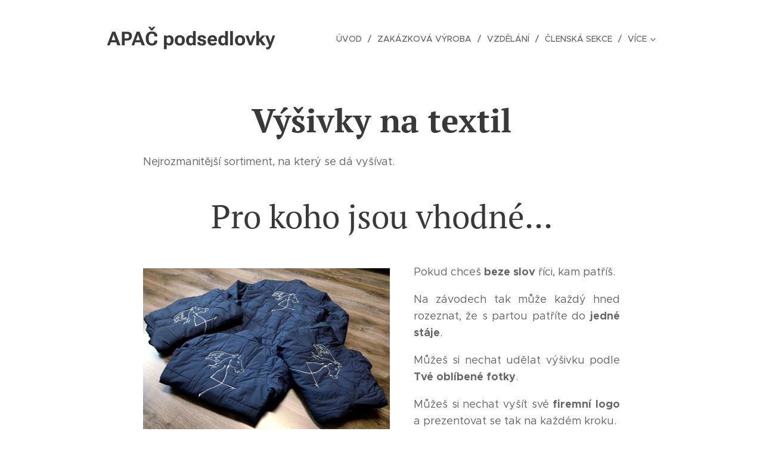

--- FILE ---
content_type: text/html; charset=UTF-8
request_url: https://www.apacpodsedlovky.cz/vysivky-na-textil/
body_size: 22451
content:
<!DOCTYPE html>
<html class="no-js" prefix="og: https://ogp.me/ns#" lang="cs">
<head><link rel="preconnect" href="https://duyn491kcolsw.cloudfront.net" crossorigin><link rel="preconnect" href="https://fonts.gstatic.com" crossorigin><meta charset="utf-8"><link rel="icon" href="https://duyn491kcolsw.cloudfront.net/files/2d/2di/2div3h.svg?ph=d2ef6ba2c9" type="image/svg+xml" sizes="any"><link rel="icon" href="https://duyn491kcolsw.cloudfront.net/files/07/07f/07fzq8.svg?ph=d2ef6ba2c9" type="image/svg+xml" sizes="16x16"><link rel="icon" href="https://duyn491kcolsw.cloudfront.net/files/1j/1j3/1j3767.ico?ph=d2ef6ba2c9"><link rel="apple-touch-icon" href="https://duyn491kcolsw.cloudfront.net/files/1j/1j3/1j3767.ico?ph=d2ef6ba2c9"><link rel="icon" href="https://duyn491kcolsw.cloudfront.net/files/1j/1j3/1j3767.ico?ph=d2ef6ba2c9">
    <meta http-equiv="X-UA-Compatible" content="IE=edge">
    <title>Výšivky na textil :: APAČ podsedlovky</title>
    <meta name="viewport" content="width=device-width,initial-scale=1">
    <meta name="msapplication-tap-highlight" content="no">
    
    <link href="https://duyn491kcolsw.cloudfront.net/files/0r/0rk/0rklmm.css?ph=d2ef6ba2c9" media="print" rel="stylesheet">
    <link href="https://duyn491kcolsw.cloudfront.net/files/2e/2e5/2e5qgh.css?ph=d2ef6ba2c9" media="screen and (min-width:100000em)" rel="stylesheet" data-type="cq" disabled>
    <link rel="stylesheet" href="https://duyn491kcolsw.cloudfront.net/files/41/41k/41kc5i.css?ph=d2ef6ba2c9"><link rel="stylesheet" href="https://duyn491kcolsw.cloudfront.net/files/3b/3b2/3b2e8e.css?ph=d2ef6ba2c9" media="screen and (min-width:37.5em)"><link rel="stylesheet" href="https://duyn491kcolsw.cloudfront.net/files/2v/2vp/2vpyx8.css?ph=d2ef6ba2c9" data-wnd_color_scheme_file=""><link rel="stylesheet" href="https://duyn491kcolsw.cloudfront.net/files/34/34q/34qmjb.css?ph=d2ef6ba2c9" data-wnd_color_scheme_desktop_file="" media="screen and (min-width:37.5em)" disabled=""><link rel="stylesheet" href="https://duyn491kcolsw.cloudfront.net/files/1j/1jo/1jorv9.css?ph=d2ef6ba2c9" data-wnd_additive_color_file=""><link rel="stylesheet" href="https://duyn491kcolsw.cloudfront.net/files/1c/1ck/1ckk32.css?ph=d2ef6ba2c9" data-wnd_typography_file=""><link rel="stylesheet" href="https://duyn491kcolsw.cloudfront.net/files/3h/3hm/3hm5bv.css?ph=d2ef6ba2c9" data-wnd_typography_desktop_file="" media="screen and (min-width:37.5em)" disabled=""><script>(()=>{let e=!1;const t=()=>{if(!e&&window.innerWidth>=600){for(let e=0,t=document.querySelectorAll('head > link[href*="css"][media="screen and (min-width:37.5em)"]');e<t.length;e++)t[e].removeAttribute("disabled");e=!0}};t(),window.addEventListener("resize",t),"container"in document.documentElement.style||fetch(document.querySelector('head > link[data-type="cq"]').getAttribute("href")).then((e=>{e.text().then((e=>{const t=document.createElement("style");document.head.appendChild(t),t.appendChild(document.createTextNode(e)),import("https://duyn491kcolsw.cloudfront.net/client/js.polyfill/container-query-polyfill.modern.js").then((()=>{let e=setInterval((function(){document.body&&(document.body.classList.add("cq-polyfill-loaded"),clearInterval(e))}),100)}))}))}))})()</script>
<link rel="preload stylesheet" href="https://duyn491kcolsw.cloudfront.net/files/2m/2m8/2m8msc.css?ph=d2ef6ba2c9" as="style"><meta name="description" content="Nejrozmanitější sortiment, na který se dá vyšívat."><meta name="keywords" content=""><meta name="generator" content="Webnode 2"><meta name="apple-mobile-web-app-capable" content="no"><meta name="apple-mobile-web-app-status-bar-style" content="black"><meta name="format-detection" content="telephone=no">

<meta property="og:url" content="https://www.apacpodsedlovky.cz/vysivky-na-textil/"><meta property="og:title" content="Výšivky na textil :: APAČ podsedlovky"><meta property="og:type" content="article"><meta property="og:description" content="Nejrozmanitější sortiment, na který se dá vyšívat."><meta property="og:site_name" content="APAČ podsedlovky"><meta property="og:image" content="https://d2ef6ba2c9.clvaw-cdnwnd.com/be9ffa343688b4f6a04ec2394a93fa40/200002155-2fdb52fdb9/700/IMG_20221117_132607.jpg?ph=d2ef6ba2c9"><meta property="og:article:published_time" content="2023-04-23T00:00:00+0200"><meta name="robots" content="index,follow"><link rel="canonical" href="https://www.apacpodsedlovky.cz/vysivky-na-textil/"><script>window.checkAndChangeSvgColor=function(c){try{var a=document.getElementById(c);if(a){c=[["border","borderColor"],["outline","outlineColor"],["color","color"]];for(var h,b,d,f=[],e=0,m=c.length;e<m;e++)if(h=window.getComputedStyle(a)[c[e][1]].replace(/\s/g,"").match(/^rgb[a]?\(([0-9]{1,3}),([0-9]{1,3}),([0-9]{1,3})/i)){b="";for(var g=1;3>=g;g++)b+=("0"+parseInt(h[g],10).toString(16)).slice(-2);"0"===b.charAt(0)&&(d=parseInt(b.substr(0,2),16),d=Math.max(16,d),b=d.toString(16)+b.slice(-4));f.push(c[e][0]+"="+b)}if(f.length){var k=a.getAttribute("data-src"),l=k+(0>k.indexOf("?")?"?":"&")+f.join("&");a.src!=l&&(a.src=l,a.outerHTML=a.outerHTML)}}}catch(n){}};</script><script>
		window._gtmDataLayer = window._gtmDataLayer || [];
		(function(w,d,s,l,i){w[l]=w[l]||[];w[l].push({'gtm.start':new Date().getTime(),event:'gtm.js'});
		var f=d.getElementsByTagName(s)[0],j=d.createElement(s),dl=l!='dataLayer'?'&l='+l:'';
		j.async=true;j.src='https://www.googletagmanager.com/gtm.js?id='+i+dl;f.parentNode.insertBefore(j,f);})
		(window,document,'script','_gtmDataLayer','GTM-542MMSL');</script><script src="https://www.googletagmanager.com/gtag/js?id=G-LTSMYVJQK5" async></script><script>
						window.dataLayer = window.dataLayer || [];
						function gtag(){
						
						dataLayer.push(arguments);}
						gtag('js', new Date());
						</script><script>gtag('config', 'G-LTSMYVJQK5');</script></head>
<body class="l wt-page ac-h ac-i l-default l-d-none b-btn-sq b-btn-s-l b-btn-dn b-btn-bw-1 img-d-n img-t-o img-h-z line-solid b-e-ds lbox-d c-s-n   wnd-fe"><noscript>
				<iframe
				 src="https://www.googletagmanager.com/ns.html?id=GTM-542MMSL"
				 height="0"
				 width="0"
				 style="display:none;visibility:hidden"
				 >
				 </iframe>
			</noscript>

<div class="wnd-page l-page cs-gray ac-none t-t-fs-m t-t-fw-m t-t-sp-n t-t-d-n t-s-fs-m t-s-fw-l t-s-sp-n t-s-d-n t-p-fs-m t-p-fw-m t-p-sp-n t-h-fs-m t-h-fw-m t-h-sp-n t-bq-fs-m t-bq-fw-m t-bq-sp-n t-bq-d-q t-btn-fw-l t-nav-fw-l t-pd-fw-l t-nav-tt-u">
    <div class="l-w t cf t-23">
        <div class="l-bg cf">
            <div class="s-bg-l">
                
                
            </div>
        </div>
        <header class="l-h cf">
            <div class="sw cf">
	<div class="sw-c cf"><section data-space="true" class="s s-hn s-hn-default wnd-mt-classic wnd-na-c logo-classic sc-w   wnd-w-narrow wnd-nh-l hm-hidden  wnd-nav-sticky menu-delimiters-slash">
	<div class="s-w">
		<div class="s-o">

			<div class="s-bg">
                <div class="s-bg-l">
                    
                    
                </div>
			</div>

			<div class="h-w h-f wnd-fixed">

				<div class="n-l">
					<div class="s-c menu-nav">
						<div class="logo-block">
							<div class="b b-l logo logo-default logo-nb roboto wnd-logo-with-text logo-32 b-ls-l">
	<div class="b-l-c logo-content">
		<a class="b-l-link logo-link" href="/home/">

			

			

			<div class="b-l-br logo-br"></div>

			<div class="b-l-text logo-text-wrapper">
				<div class="b-l-text-w logo-text">
					<span class="b-l-text-c logo-text-cell"><strong>APAČ podsedlovky</strong></span>
				</div>
			</div>

		</a>
	</div>
</div>
						</div>

						<div id="menu-slider">
							<div id="menu-block">
								<nav id="menu"><div class="menu-font menu-wrapper">
	<a href="#" class="menu-close" rel="nofollow" title="Close Menu"></a>
	<ul role="menubar" aria-label="Menu" class="level-1">
		<li role="none" class="wnd-homepage">
			<a class="menu-item" role="menuitem" href="/home/"><span class="menu-item-text">Úvod</span></a>
			
		</li><li role="none">
			<a class="menu-item" role="menuitem" href="/zakazkova-vyroba/"><span class="menu-item-text">Zakázková výroba</span></a>
			
		</li><li role="none">
			<a class="menu-item" role="menuitem" href="/vzdelani/"><span class="menu-item-text">Vzdělání</span></a>
			
		</li><li role="none">
			<a class="menu-item" role="menuitem" href="/clenska-sekce/"><span class="menu-item-text">Členská sekce</span></a>
			
		</li><li role="none">
			<a class="menu-item" role="menuitem" href="/o-mne/"><span class="menu-item-text">O mně</span></a>
			
		</li><li role="none">
			<a class="menu-item" role="menuitem" href="/kontakt/"><span class="menu-item-text">Kontakt</span></a>
			
		</li><li role="none">
			<a class="menu-item" role="menuitem" href="/cenik2/"><span class="menu-item-text">Ceník</span></a>
			
		</li>
	</ul>
	<span class="more-text">Více</span>
</div></nav>
							</div>
						</div>

						<div class="cart-and-mobile">
							
							

							<div id="menu-mobile">
								<a href="#" id="menu-submit"><span></span>Menu</a>
							</div>
						</div>

					</div>
				</div>

			</div>

		</div>
	</div>
</section></div>
</div>
        </header>
        <main class="l-m cf">
            <div class="sw cf">
	<div class="sw-c cf"><section class="s s-hm s-hm-hidden wnd-h-hidden cf sc-w   hn-default"></section><section class="s s-basic cf sc-w   wnd-w-narrow wnd-s-normal wnd-h-auto">
	<div class="s-w cf">
		<div class="s-o s-fs cf">
			<div class="s-bg cf">
				<div class="s-bg-l">
                    
					
				</div>
			</div>
			<div class="s-c s-fs cf">
				<div class="ez cf wnd-no-cols">
	<div class="ez-c"><div class="b b-text cf">
	<div class="b-c b-text-c b-s b-s-t60 b-s-b60 b-cs cf"><h1 class="wnd-align-center"><strong>Výšivky na textil</strong></h1>

<p>Nejrozmanitější sortiment, na který se dá vyšívat.</p>
</div>
</div><div class="b b-text cf">
	<div class="b-c b-text-c b-s b-s-t60 b-s-b60 b-cs cf"><h1 class="wnd-align-center" id="wnd_TextBlock_70946_inner_0" data-wnd_is_separable="1" data-wnd_separable_index="0" data-wnd_separable_id="wnd_TextBlock_70946">Pro koho jsou vhodné...</h1></div>
</div><div class="b-img b-img-default b b-s cf wnd-orientation-landscape wnd-type-image wnd-float-left img-s-n" style="margin-left:0;margin-right:0;float:left;clear:both;width:47.29%;" id="wnd_ImageBlock_71845">
	<div class="b-img-w">
		<div class="b-img-c" style="padding-bottom:75%;text-align:center;">
            <picture><source type="image/webp" srcset="https://d2ef6ba2c9.clvaw-cdnwnd.com/be9ffa343688b4f6a04ec2394a93fa40/200002156-bed99bed9b/450/IMG_20221117_132607.webp?ph=d2ef6ba2c9 450w, https://d2ef6ba2c9.clvaw-cdnwnd.com/be9ffa343688b4f6a04ec2394a93fa40/200002156-bed99bed9b/700/IMG_20221117_132607.webp?ph=d2ef6ba2c9 700w, https://d2ef6ba2c9.clvaw-cdnwnd.com/be9ffa343688b4f6a04ec2394a93fa40/200002156-bed99bed9b/IMG_20221117_132607.webp?ph=d2ef6ba2c9 1920w" sizes="100vw" ><img id="wnd_ImageBlock_71845_img" src="https://d2ef6ba2c9.clvaw-cdnwnd.com/be9ffa343688b4f6a04ec2394a93fa40/200002155-2fdb52fdb9/IMG_20221117_132607.jpg?ph=d2ef6ba2c9" alt="" width="1920" height="1440" loading="lazy" style="top:0%;left:0%;width:100%;height:100%;position:absolute;" ></picture>
			</div>
		
	</div>
</div><div class="b b-text cf">
	<div class="b-c b-text-c b-s b-s-t60 b-s-b60 b-cs cf"><p class="wnd-align-justify">Pokud chceš <strong>beze slov</strong> říci, kam patříš.&nbsp;</p><p class="wnd-align-justify">Na závodech tak může každý hned rozeznat, že s partou patříte do <strong>jedné stáje</strong>.&nbsp;</p><p class="wnd-align-justify">Můžeš si nechat udělat výšivku podle <strong>Tvé oblíbené fotky</strong>.</p><p class="wnd-align-justify">Můžeš si nechat vyšít své<strong> firemní logo</strong> a prezentovat se tak na každém kroku.</p><p class="wnd-align-justify">Grafika v tomto případě <strong>dokáže říci</strong> více než tisíc slov.&nbsp;</p><p><br></p></div>
</div><div class="b b-s b-hr-line line-auto">
    <hr class="line-style line-color">
</div><div class="b b-text cf">
	<div class="b-c b-text-c b-s b-s-t60 b-s-b60 b-cs cf"><h1 id="wnd_TextBlock_28847_inner_0" data-wnd_is_separable="1" data-wnd_separable_index="0" data-wnd_separable_id="wnd_TextBlock_28847" class="wnd-align-center">Jak to funguje?</h1></div>
</div><div class="b-img b-img-default b b-s cf wnd-orientation-landscape wnd-type-image wnd-float-left img-s-n" style="margin-left:0;margin-right:0;float:left;clear:both;width:33%;" id="wnd_ImageBlock_88796">
	<div class="b-img-w">
		<div class="b-img-c" style="padding-bottom:94.69%;text-align:center;">
            <picture><source type="image/webp" srcset="https://d2ef6ba2c9.clvaw-cdnwnd.com/be9ffa343688b4f6a04ec2394a93fa40/200002158-bfb7fbfb82/450/IMG_20221211_184244-7.webp?ph=d2ef6ba2c9 450w, https://d2ef6ba2c9.clvaw-cdnwnd.com/be9ffa343688b4f6a04ec2394a93fa40/200002158-bfb7fbfb82/700/IMG_20221211_184244-7.webp?ph=d2ef6ba2c9 700w, https://d2ef6ba2c9.clvaw-cdnwnd.com/be9ffa343688b4f6a04ec2394a93fa40/200002158-bfb7fbfb82/IMG_20221211_184244-7.webp?ph=d2ef6ba2c9 1920w" sizes="100vw" ><img id="wnd_ImageBlock_88796_img" src="https://d2ef6ba2c9.clvaw-cdnwnd.com/be9ffa343688b4f6a04ec2394a93fa40/200002157-13f3713f39/IMG_20221211_184244-8.jpg?ph=d2ef6ba2c9" alt="" width="1920" height="1818" loading="lazy" style="top:0%;left:0%;width:100%;height:100%;position:absolute;" ></picture>
			</div>
		
	</div>
</div><div class="b b-text cf">
	<div class="b-c b-text-c b-s b-s-t60 b-s-b60 b-cs cf"><p class="wnd-align-justify"><strong>Výšivku si můžeš vybrat </strong>buď z již vyšívaných motivů nebo mi můžeš zaslat svou grafiku. Vše je na domluvě ke Tvé maximální spokojenosti. </p><p class="wnd-align-justify"><strong>Textil</strong> mi můžeš zaslat buď svůj nebo můžeme vybrat cokoliv z internetu. Tady už bude záležet na Tobě, zda si budeš chtít objednat vše sám/sama s doručením na mou adresu. Nebo zda pro Tebe bude jednodušší varianta poslat mi odkaz a já už vše zařídím.</p><p class="wnd-align-justify">Samozřejmostí jsou opět <strong>konzultace</strong> nad grafikou i samotným rozložením, ať je výsledek přesně podle Tvých představ.&nbsp;</p></div>
</div><div class="b b-s b-s-t150 b-s-b150 b-btn b-btn-1 wnd-align-center">
	<div class="b-btn-c i-a">
		<a class="b-btn-l" href="https://www.apacpodsedlovky.cz/portfolio/">
			<span class="b-btn-t">Vzorník výšivek</span>
		</a>
	</div>
</div><div class="gal-app b-gal b b-s" id="wnd_PhotoGalleryBlock_28727" data-content="{&quot;variant&quot;:&quot;default&quot;,&quot;gridCount&quot;:5,&quot;id&quot;:&quot;wnd_PhotoGalleryBlock_28727&quot;,&quot;items&quot;:[{&quot;id&quot;:200002161,&quot;title&quot;:&quot;&quot;,&quot;orientation&quot;:&quot;landscape&quot;,&quot;aspectRatio&quot;:&quot;4:3&quot;,&quot;size&quot;:{&quot;width&quot;:1920,&quot;height&quot;:1440},&quot;img&quot;:{&quot;mimeType&quot;:&quot;image/jpeg&quot;,&quot;src&quot;:&quot;https://d2ef6ba2c9.clvaw-cdnwnd.com/be9ffa343688b4f6a04ec2394a93fa40/200002161-569f9569fc/IMG_20221025_093813.jpg?ph=d2ef6ba2c9&quot;},&quot;sources&quot;:[{&quot;mimeType&quot;:&quot;image/jpeg&quot;,&quot;sizes&quot;:[{&quot;width&quot;:450,&quot;height&quot;:338,&quot;src&quot;:&quot;https://d2ef6ba2c9.clvaw-cdnwnd.com/be9ffa343688b4f6a04ec2394a93fa40/200002161-569f9569fc/450/IMG_20221025_093813.jpg?ph=d2ef6ba2c9&quot;},{&quot;width&quot;:700,&quot;height&quot;:525,&quot;src&quot;:&quot;https://d2ef6ba2c9.clvaw-cdnwnd.com/be9ffa343688b4f6a04ec2394a93fa40/200002161-569f9569fc/700/IMG_20221025_093813.jpg?ph=d2ef6ba2c9&quot;},{&quot;width&quot;:1920,&quot;height&quot;:1440,&quot;src&quot;:&quot;https://d2ef6ba2c9.clvaw-cdnwnd.com/be9ffa343688b4f6a04ec2394a93fa40/200002161-569f9569fc/IMG_20221025_093813.jpg?ph=d2ef6ba2c9&quot;}]},{&quot;mimeType&quot;:&quot;image/webp&quot;,&quot;sizes&quot;:[{&quot;width&quot;:450,&quot;height&quot;:338,&quot;src&quot;:&quot;https://d2ef6ba2c9.clvaw-cdnwnd.com/be9ffa343688b4f6a04ec2394a93fa40/200002162-4749f474a2/450/IMG_20221025_093813.webp?ph=d2ef6ba2c9&quot;},{&quot;width&quot;:700,&quot;height&quot;:525,&quot;src&quot;:&quot;https://d2ef6ba2c9.clvaw-cdnwnd.com/be9ffa343688b4f6a04ec2394a93fa40/200002162-4749f474a2/700/IMG_20221025_093813.webp?ph=d2ef6ba2c9&quot;},{&quot;width&quot;:1920,&quot;height&quot;:1440,&quot;src&quot;:&quot;https://d2ef6ba2c9.clvaw-cdnwnd.com/be9ffa343688b4f6a04ec2394a93fa40/200002162-4749f474a2/IMG_20221025_093813.webp?ph=d2ef6ba2c9&quot;}]}]},{&quot;id&quot;:200002163,&quot;title&quot;:&quot;&quot;,&quot;orientation&quot;:&quot;landscape&quot;,&quot;aspectRatio&quot;:&quot;4:3&quot;,&quot;size&quot;:{&quot;width&quot;:1920,&quot;height&quot;:1440},&quot;img&quot;:{&quot;mimeType&quot;:&quot;image/jpeg&quot;,&quot;src&quot;:&quot;https://d2ef6ba2c9.clvaw-cdnwnd.com/be9ffa343688b4f6a04ec2394a93fa40/200002163-59f2b59f2d/IMG_20221101_091457.jpg?ph=d2ef6ba2c9&quot;},&quot;sources&quot;:[{&quot;mimeType&quot;:&quot;image/jpeg&quot;,&quot;sizes&quot;:[{&quot;width&quot;:450,&quot;height&quot;:338,&quot;src&quot;:&quot;https://d2ef6ba2c9.clvaw-cdnwnd.com/be9ffa343688b4f6a04ec2394a93fa40/200002163-59f2b59f2d/450/IMG_20221101_091457.jpg?ph=d2ef6ba2c9&quot;},{&quot;width&quot;:700,&quot;height&quot;:525,&quot;src&quot;:&quot;https://d2ef6ba2c9.clvaw-cdnwnd.com/be9ffa343688b4f6a04ec2394a93fa40/200002163-59f2b59f2d/700/IMG_20221101_091457.jpg?ph=d2ef6ba2c9&quot;},{&quot;width&quot;:1920,&quot;height&quot;:1440,&quot;src&quot;:&quot;https://d2ef6ba2c9.clvaw-cdnwnd.com/be9ffa343688b4f6a04ec2394a93fa40/200002163-59f2b59f2d/IMG_20221101_091457.jpg?ph=d2ef6ba2c9&quot;}]},{&quot;mimeType&quot;:&quot;image/webp&quot;,&quot;sizes&quot;:[{&quot;width&quot;:450,&quot;height&quot;:338,&quot;src&quot;:&quot;https://d2ef6ba2c9.clvaw-cdnwnd.com/be9ffa343688b4f6a04ec2394a93fa40/200002164-73c3973c3b/450/IMG_20221101_091457.webp?ph=d2ef6ba2c9&quot;},{&quot;width&quot;:700,&quot;height&quot;:525,&quot;src&quot;:&quot;https://d2ef6ba2c9.clvaw-cdnwnd.com/be9ffa343688b4f6a04ec2394a93fa40/200002164-73c3973c3b/700/IMG_20221101_091457.webp?ph=d2ef6ba2c9&quot;},{&quot;width&quot;:1920,&quot;height&quot;:1440,&quot;src&quot;:&quot;https://d2ef6ba2c9.clvaw-cdnwnd.com/be9ffa343688b4f6a04ec2394a93fa40/200002164-73c3973c3b/IMG_20221101_091457.webp?ph=d2ef6ba2c9&quot;}]}]},{&quot;id&quot;:200002165,&quot;title&quot;:&quot;&quot;,&quot;orientation&quot;:&quot;landscape&quot;,&quot;aspectRatio&quot;:&quot;4:3&quot;,&quot;size&quot;:{&quot;width&quot;:1920,&quot;height&quot;:1440},&quot;img&quot;:{&quot;mimeType&quot;:&quot;image/jpeg&quot;,&quot;src&quot;:&quot;https://d2ef6ba2c9.clvaw-cdnwnd.com/be9ffa343688b4f6a04ec2394a93fa40/200002165-6eb256eb29/IMG_20221101_091523.jpg?ph=d2ef6ba2c9&quot;},&quot;sources&quot;:[{&quot;mimeType&quot;:&quot;image/jpeg&quot;,&quot;sizes&quot;:[{&quot;width&quot;:450,&quot;height&quot;:338,&quot;src&quot;:&quot;https://d2ef6ba2c9.clvaw-cdnwnd.com/be9ffa343688b4f6a04ec2394a93fa40/200002165-6eb256eb29/450/IMG_20221101_091523.jpg?ph=d2ef6ba2c9&quot;},{&quot;width&quot;:700,&quot;height&quot;:525,&quot;src&quot;:&quot;https://d2ef6ba2c9.clvaw-cdnwnd.com/be9ffa343688b4f6a04ec2394a93fa40/200002165-6eb256eb29/700/IMG_20221101_091523.jpg?ph=d2ef6ba2c9&quot;},{&quot;width&quot;:1920,&quot;height&quot;:1440,&quot;src&quot;:&quot;https://d2ef6ba2c9.clvaw-cdnwnd.com/be9ffa343688b4f6a04ec2394a93fa40/200002165-6eb256eb29/IMG_20221101_091523.jpg?ph=d2ef6ba2c9&quot;}]},{&quot;mimeType&quot;:&quot;image/webp&quot;,&quot;sizes&quot;:[{&quot;width&quot;:450,&quot;height&quot;:338,&quot;src&quot;:&quot;https://d2ef6ba2c9.clvaw-cdnwnd.com/be9ffa343688b4f6a04ec2394a93fa40/200002166-23b1323b16/450/IMG_20221101_091523.webp?ph=d2ef6ba2c9&quot;},{&quot;width&quot;:700,&quot;height&quot;:525,&quot;src&quot;:&quot;https://d2ef6ba2c9.clvaw-cdnwnd.com/be9ffa343688b4f6a04ec2394a93fa40/200002166-23b1323b16/700/IMG_20221101_091523.webp?ph=d2ef6ba2c9&quot;},{&quot;width&quot;:1920,&quot;height&quot;:1440,&quot;src&quot;:&quot;https://d2ef6ba2c9.clvaw-cdnwnd.com/be9ffa343688b4f6a04ec2394a93fa40/200002166-23b1323b16/IMG_20221101_091523.webp?ph=d2ef6ba2c9&quot;}]}]},{&quot;id&quot;:200002167,&quot;title&quot;:&quot;&quot;,&quot;orientation&quot;:&quot;landscape&quot;,&quot;aspectRatio&quot;:&quot;4:3&quot;,&quot;size&quot;:{&quot;width&quot;:1920,&quot;height&quot;:1440},&quot;img&quot;:{&quot;mimeType&quot;:&quot;image/jpeg&quot;,&quot;src&quot;:&quot;https://d2ef6ba2c9.clvaw-cdnwnd.com/be9ffa343688b4f6a04ec2394a93fa40/200002167-79de479de7/IMG_20221116_081745.jpg?ph=d2ef6ba2c9&quot;},&quot;sources&quot;:[{&quot;mimeType&quot;:&quot;image/jpeg&quot;,&quot;sizes&quot;:[{&quot;width&quot;:450,&quot;height&quot;:338,&quot;src&quot;:&quot;https://d2ef6ba2c9.clvaw-cdnwnd.com/be9ffa343688b4f6a04ec2394a93fa40/200002167-79de479de7/450/IMG_20221116_081745.jpg?ph=d2ef6ba2c9&quot;},{&quot;width&quot;:700,&quot;height&quot;:525,&quot;src&quot;:&quot;https://d2ef6ba2c9.clvaw-cdnwnd.com/be9ffa343688b4f6a04ec2394a93fa40/200002167-79de479de7/700/IMG_20221116_081745.jpg?ph=d2ef6ba2c9&quot;},{&quot;width&quot;:1920,&quot;height&quot;:1440,&quot;src&quot;:&quot;https://d2ef6ba2c9.clvaw-cdnwnd.com/be9ffa343688b4f6a04ec2394a93fa40/200002167-79de479de7/IMG_20221116_081745.jpg?ph=d2ef6ba2c9&quot;}]},{&quot;mimeType&quot;:&quot;image/webp&quot;,&quot;sizes&quot;:[{&quot;width&quot;:450,&quot;height&quot;:338,&quot;src&quot;:&quot;https://d2ef6ba2c9.clvaw-cdnwnd.com/be9ffa343688b4f6a04ec2394a93fa40/200002168-507de507e1/450/IMG_20221116_081745.webp?ph=d2ef6ba2c9&quot;},{&quot;width&quot;:700,&quot;height&quot;:525,&quot;src&quot;:&quot;https://d2ef6ba2c9.clvaw-cdnwnd.com/be9ffa343688b4f6a04ec2394a93fa40/200002168-507de507e1/700/IMG_20221116_081745.webp?ph=d2ef6ba2c9&quot;},{&quot;width&quot;:1920,&quot;height&quot;:1440,&quot;src&quot;:&quot;https://d2ef6ba2c9.clvaw-cdnwnd.com/be9ffa343688b4f6a04ec2394a93fa40/200002168-507de507e1/IMG_20221116_081745.webp?ph=d2ef6ba2c9&quot;}]}]},{&quot;id&quot;:200002169,&quot;title&quot;:&quot;&quot;,&quot;orientation&quot;:&quot;landscape&quot;,&quot;aspectRatio&quot;:&quot;4:3&quot;,&quot;size&quot;:{&quot;width&quot;:1920,&quot;height&quot;:1440},&quot;img&quot;:{&quot;mimeType&quot;:&quot;image/jpeg&quot;,&quot;src&quot;:&quot;https://d2ef6ba2c9.clvaw-cdnwnd.com/be9ffa343688b4f6a04ec2394a93fa40/200002169-5b9e25b9e4/IMG_20221116_081826-5.jpg?ph=d2ef6ba2c9&quot;},&quot;sources&quot;:[{&quot;mimeType&quot;:&quot;image/jpeg&quot;,&quot;sizes&quot;:[{&quot;width&quot;:450,&quot;height&quot;:338,&quot;src&quot;:&quot;https://d2ef6ba2c9.clvaw-cdnwnd.com/be9ffa343688b4f6a04ec2394a93fa40/200002169-5b9e25b9e4/450/IMG_20221116_081826-5.jpg?ph=d2ef6ba2c9&quot;},{&quot;width&quot;:700,&quot;height&quot;:525,&quot;src&quot;:&quot;https://d2ef6ba2c9.clvaw-cdnwnd.com/be9ffa343688b4f6a04ec2394a93fa40/200002169-5b9e25b9e4/700/IMG_20221116_081826-5.jpg?ph=d2ef6ba2c9&quot;},{&quot;width&quot;:1920,&quot;height&quot;:1440,&quot;src&quot;:&quot;https://d2ef6ba2c9.clvaw-cdnwnd.com/be9ffa343688b4f6a04ec2394a93fa40/200002169-5b9e25b9e4/IMG_20221116_081826-5.jpg?ph=d2ef6ba2c9&quot;}]},{&quot;mimeType&quot;:&quot;image/webp&quot;,&quot;sizes&quot;:[{&quot;width&quot;:450,&quot;height&quot;:338,&quot;src&quot;:&quot;https://d2ef6ba2c9.clvaw-cdnwnd.com/be9ffa343688b4f6a04ec2394a93fa40/200002170-0457b0457e/450/IMG_20221116_081826-3.webp?ph=d2ef6ba2c9&quot;},{&quot;width&quot;:700,&quot;height&quot;:525,&quot;src&quot;:&quot;https://d2ef6ba2c9.clvaw-cdnwnd.com/be9ffa343688b4f6a04ec2394a93fa40/200002170-0457b0457e/700/IMG_20221116_081826-3.webp?ph=d2ef6ba2c9&quot;},{&quot;width&quot;:1920,&quot;height&quot;:1440,&quot;src&quot;:&quot;https://d2ef6ba2c9.clvaw-cdnwnd.com/be9ffa343688b4f6a04ec2394a93fa40/200002170-0457b0457e/IMG_20221116_081826-3.webp?ph=d2ef6ba2c9&quot;}]}]},{&quot;id&quot;:200002171,&quot;title&quot;:&quot;&quot;,&quot;orientation&quot;:&quot;landscape&quot;,&quot;aspectRatio&quot;:&quot;4:3&quot;,&quot;size&quot;:{&quot;width&quot;:1920,&quot;height&quot;:1440},&quot;img&quot;:{&quot;mimeType&quot;:&quot;image/jpeg&quot;,&quot;src&quot;:&quot;https://d2ef6ba2c9.clvaw-cdnwnd.com/be9ffa343688b4f6a04ec2394a93fa40/200002171-f37b8f37bc/IMG_20221117_132300-8.jpg?ph=d2ef6ba2c9&quot;},&quot;sources&quot;:[{&quot;mimeType&quot;:&quot;image/jpeg&quot;,&quot;sizes&quot;:[{&quot;width&quot;:450,&quot;height&quot;:338,&quot;src&quot;:&quot;https://d2ef6ba2c9.clvaw-cdnwnd.com/be9ffa343688b4f6a04ec2394a93fa40/200002171-f37b8f37bc/450/IMG_20221117_132300-8.jpg?ph=d2ef6ba2c9&quot;},{&quot;width&quot;:700,&quot;height&quot;:525,&quot;src&quot;:&quot;https://d2ef6ba2c9.clvaw-cdnwnd.com/be9ffa343688b4f6a04ec2394a93fa40/200002171-f37b8f37bc/700/IMG_20221117_132300-8.jpg?ph=d2ef6ba2c9&quot;},{&quot;width&quot;:1920,&quot;height&quot;:1440,&quot;src&quot;:&quot;https://d2ef6ba2c9.clvaw-cdnwnd.com/be9ffa343688b4f6a04ec2394a93fa40/200002171-f37b8f37bc/IMG_20221117_132300-8.jpg?ph=d2ef6ba2c9&quot;}]},{&quot;mimeType&quot;:&quot;image/webp&quot;,&quot;sizes&quot;:[{&quot;width&quot;:450,&quot;height&quot;:338,&quot;src&quot;:&quot;https://d2ef6ba2c9.clvaw-cdnwnd.com/be9ffa343688b4f6a04ec2394a93fa40/200002172-99eab99eae/450/IMG_20221117_132300-1.webp?ph=d2ef6ba2c9&quot;},{&quot;width&quot;:700,&quot;height&quot;:525,&quot;src&quot;:&quot;https://d2ef6ba2c9.clvaw-cdnwnd.com/be9ffa343688b4f6a04ec2394a93fa40/200002172-99eab99eae/700/IMG_20221117_132300-1.webp?ph=d2ef6ba2c9&quot;},{&quot;width&quot;:1920,&quot;height&quot;:1440,&quot;src&quot;:&quot;https://d2ef6ba2c9.clvaw-cdnwnd.com/be9ffa343688b4f6a04ec2394a93fa40/200002172-99eab99eae/IMG_20221117_132300-1.webp?ph=d2ef6ba2c9&quot;}]}]},{&quot;id&quot;:200002173,&quot;title&quot;:&quot;&quot;,&quot;orientation&quot;:&quot;landscape&quot;,&quot;aspectRatio&quot;:&quot;4:3&quot;,&quot;size&quot;:{&quot;width&quot;:1920,&quot;height&quot;:1440},&quot;img&quot;:{&quot;mimeType&quot;:&quot;image/jpeg&quot;,&quot;src&quot;:&quot;https://d2ef6ba2c9.clvaw-cdnwnd.com/be9ffa343688b4f6a04ec2394a93fa40/200002173-d8994d8999/IMG_20221117_132540.jpg?ph=d2ef6ba2c9&quot;},&quot;sources&quot;:[{&quot;mimeType&quot;:&quot;image/jpeg&quot;,&quot;sizes&quot;:[{&quot;width&quot;:450,&quot;height&quot;:338,&quot;src&quot;:&quot;https://d2ef6ba2c9.clvaw-cdnwnd.com/be9ffa343688b4f6a04ec2394a93fa40/200002173-d8994d8999/450/IMG_20221117_132540.jpg?ph=d2ef6ba2c9&quot;},{&quot;width&quot;:700,&quot;height&quot;:525,&quot;src&quot;:&quot;https://d2ef6ba2c9.clvaw-cdnwnd.com/be9ffa343688b4f6a04ec2394a93fa40/200002173-d8994d8999/700/IMG_20221117_132540.jpg?ph=d2ef6ba2c9&quot;},{&quot;width&quot;:1920,&quot;height&quot;:1440,&quot;src&quot;:&quot;https://d2ef6ba2c9.clvaw-cdnwnd.com/be9ffa343688b4f6a04ec2394a93fa40/200002173-d8994d8999/IMG_20221117_132540.jpg?ph=d2ef6ba2c9&quot;}]},{&quot;mimeType&quot;:&quot;image/webp&quot;,&quot;sizes&quot;:[{&quot;width&quot;:450,&quot;height&quot;:338,&quot;src&quot;:&quot;https://d2ef6ba2c9.clvaw-cdnwnd.com/be9ffa343688b4f6a04ec2394a93fa40/200002174-c0accc0ad0/450/IMG_20221117_132540.webp?ph=d2ef6ba2c9&quot;},{&quot;width&quot;:700,&quot;height&quot;:525,&quot;src&quot;:&quot;https://d2ef6ba2c9.clvaw-cdnwnd.com/be9ffa343688b4f6a04ec2394a93fa40/200002174-c0accc0ad0/700/IMG_20221117_132540.webp?ph=d2ef6ba2c9&quot;},{&quot;width&quot;:1920,&quot;height&quot;:1440,&quot;src&quot;:&quot;https://d2ef6ba2c9.clvaw-cdnwnd.com/be9ffa343688b4f6a04ec2394a93fa40/200002174-c0accc0ad0/IMG_20221117_132540.webp?ph=d2ef6ba2c9&quot;}]}]},{&quot;id&quot;:200002175,&quot;title&quot;:&quot;&quot;,&quot;orientation&quot;:&quot;landscape&quot;,&quot;aspectRatio&quot;:&quot;4:3&quot;,&quot;size&quot;:{&quot;width&quot;:1920,&quot;height&quot;:1440},&quot;img&quot;:{&quot;mimeType&quot;:&quot;image/jpeg&quot;,&quot;src&quot;:&quot;https://d2ef6ba2c9.clvaw-cdnwnd.com/be9ffa343688b4f6a04ec2394a93fa40/200002175-b19eeb19f1/IMG_20221117_132747.jpg?ph=d2ef6ba2c9&quot;},&quot;sources&quot;:[{&quot;mimeType&quot;:&quot;image/jpeg&quot;,&quot;sizes&quot;:[{&quot;width&quot;:450,&quot;height&quot;:338,&quot;src&quot;:&quot;https://d2ef6ba2c9.clvaw-cdnwnd.com/be9ffa343688b4f6a04ec2394a93fa40/200002175-b19eeb19f1/450/IMG_20221117_132747.jpg?ph=d2ef6ba2c9&quot;},{&quot;width&quot;:700,&quot;height&quot;:525,&quot;src&quot;:&quot;https://d2ef6ba2c9.clvaw-cdnwnd.com/be9ffa343688b4f6a04ec2394a93fa40/200002175-b19eeb19f1/700/IMG_20221117_132747.jpg?ph=d2ef6ba2c9&quot;},{&quot;width&quot;:1920,&quot;height&quot;:1440,&quot;src&quot;:&quot;https://d2ef6ba2c9.clvaw-cdnwnd.com/be9ffa343688b4f6a04ec2394a93fa40/200002175-b19eeb19f1/IMG_20221117_132747.jpg?ph=d2ef6ba2c9&quot;}]},{&quot;mimeType&quot;:&quot;image/webp&quot;,&quot;sizes&quot;:[{&quot;width&quot;:450,&quot;height&quot;:338,&quot;src&quot;:&quot;https://d2ef6ba2c9.clvaw-cdnwnd.com/be9ffa343688b4f6a04ec2394a93fa40/200002176-8b3ab8b3ae/450/IMG_20221117_132747.webp?ph=d2ef6ba2c9&quot;},{&quot;width&quot;:700,&quot;height&quot;:525,&quot;src&quot;:&quot;https://d2ef6ba2c9.clvaw-cdnwnd.com/be9ffa343688b4f6a04ec2394a93fa40/200002176-8b3ab8b3ae/700/IMG_20221117_132747.webp?ph=d2ef6ba2c9&quot;},{&quot;width&quot;:1920,&quot;height&quot;:1440,&quot;src&quot;:&quot;https://d2ef6ba2c9.clvaw-cdnwnd.com/be9ffa343688b4f6a04ec2394a93fa40/200002176-8b3ab8b3ae/IMG_20221117_132747.webp?ph=d2ef6ba2c9&quot;}]}]},{&quot;id&quot;:200002177,&quot;title&quot;:&quot;&quot;,&quot;orientation&quot;:&quot;landscape&quot;,&quot;aspectRatio&quot;:&quot;4:3&quot;,&quot;size&quot;:{&quot;width&quot;:1920,&quot;height&quot;:1440},&quot;img&quot;:{&quot;mimeType&quot;:&quot;image/jpeg&quot;,&quot;src&quot;:&quot;https://d2ef6ba2c9.clvaw-cdnwnd.com/be9ffa343688b4f6a04ec2394a93fa40/200002177-954b0954b4/IMG_20221205_110536.jpg?ph=d2ef6ba2c9&quot;},&quot;sources&quot;:[{&quot;mimeType&quot;:&quot;image/jpeg&quot;,&quot;sizes&quot;:[{&quot;width&quot;:450,&quot;height&quot;:338,&quot;src&quot;:&quot;https://d2ef6ba2c9.clvaw-cdnwnd.com/be9ffa343688b4f6a04ec2394a93fa40/200002177-954b0954b4/450/IMG_20221205_110536.jpg?ph=d2ef6ba2c9&quot;},{&quot;width&quot;:700,&quot;height&quot;:525,&quot;src&quot;:&quot;https://d2ef6ba2c9.clvaw-cdnwnd.com/be9ffa343688b4f6a04ec2394a93fa40/200002177-954b0954b4/700/IMG_20221205_110536.jpg?ph=d2ef6ba2c9&quot;},{&quot;width&quot;:1920,&quot;height&quot;:1440,&quot;src&quot;:&quot;https://d2ef6ba2c9.clvaw-cdnwnd.com/be9ffa343688b4f6a04ec2394a93fa40/200002177-954b0954b4/IMG_20221205_110536.jpg?ph=d2ef6ba2c9&quot;}]},{&quot;mimeType&quot;:&quot;image/webp&quot;,&quot;sizes&quot;:[{&quot;width&quot;:450,&quot;height&quot;:338,&quot;src&quot;:&quot;https://d2ef6ba2c9.clvaw-cdnwnd.com/be9ffa343688b4f6a04ec2394a93fa40/200002178-b6470b6472/450/IMG_20221205_110536.webp?ph=d2ef6ba2c9&quot;},{&quot;width&quot;:700,&quot;height&quot;:525,&quot;src&quot;:&quot;https://d2ef6ba2c9.clvaw-cdnwnd.com/be9ffa343688b4f6a04ec2394a93fa40/200002178-b6470b6472/700/IMG_20221205_110536.webp?ph=d2ef6ba2c9&quot;},{&quot;width&quot;:1920,&quot;height&quot;:1440,&quot;src&quot;:&quot;https://d2ef6ba2c9.clvaw-cdnwnd.com/be9ffa343688b4f6a04ec2394a93fa40/200002178-b6470b6472/IMG_20221205_110536.webp?ph=d2ef6ba2c9&quot;}]}]},{&quot;id&quot;:200002179,&quot;title&quot;:&quot;&quot;,&quot;orientation&quot;:&quot;landscape&quot;,&quot;aspectRatio&quot;:&quot;4:3&quot;,&quot;size&quot;:{&quot;width&quot;:1920,&quot;height&quot;:1440},&quot;img&quot;:{&quot;mimeType&quot;:&quot;image/jpeg&quot;,&quot;src&quot;:&quot;https://d2ef6ba2c9.clvaw-cdnwnd.com/be9ffa343688b4f6a04ec2394a93fa40/200002179-dabcedabd1/IMG_20221205_110628.jpg?ph=d2ef6ba2c9&quot;},&quot;sources&quot;:[{&quot;mimeType&quot;:&quot;image/jpeg&quot;,&quot;sizes&quot;:[{&quot;width&quot;:450,&quot;height&quot;:338,&quot;src&quot;:&quot;https://d2ef6ba2c9.clvaw-cdnwnd.com/be9ffa343688b4f6a04ec2394a93fa40/200002179-dabcedabd1/450/IMG_20221205_110628.jpg?ph=d2ef6ba2c9&quot;},{&quot;width&quot;:700,&quot;height&quot;:525,&quot;src&quot;:&quot;https://d2ef6ba2c9.clvaw-cdnwnd.com/be9ffa343688b4f6a04ec2394a93fa40/200002179-dabcedabd1/700/IMG_20221205_110628.jpg?ph=d2ef6ba2c9&quot;},{&quot;width&quot;:1920,&quot;height&quot;:1440,&quot;src&quot;:&quot;https://d2ef6ba2c9.clvaw-cdnwnd.com/be9ffa343688b4f6a04ec2394a93fa40/200002179-dabcedabd1/IMG_20221205_110628.jpg?ph=d2ef6ba2c9&quot;}]},{&quot;mimeType&quot;:&quot;image/webp&quot;,&quot;sizes&quot;:[{&quot;width&quot;:450,&quot;height&quot;:338,&quot;src&quot;:&quot;https://d2ef6ba2c9.clvaw-cdnwnd.com/be9ffa343688b4f6a04ec2394a93fa40/200002180-7fb667fb69/450/IMG_20221205_110628.webp?ph=d2ef6ba2c9&quot;},{&quot;width&quot;:700,&quot;height&quot;:525,&quot;src&quot;:&quot;https://d2ef6ba2c9.clvaw-cdnwnd.com/be9ffa343688b4f6a04ec2394a93fa40/200002180-7fb667fb69/700/IMG_20221205_110628.webp?ph=d2ef6ba2c9&quot;},{&quot;width&quot;:1920,&quot;height&quot;:1440,&quot;src&quot;:&quot;https://d2ef6ba2c9.clvaw-cdnwnd.com/be9ffa343688b4f6a04ec2394a93fa40/200002180-7fb667fb69/IMG_20221205_110628.webp?ph=d2ef6ba2c9&quot;}]}]},{&quot;id&quot;:200002181,&quot;title&quot;:&quot;&quot;,&quot;orientation&quot;:&quot;landscape&quot;,&quot;aspectRatio&quot;:&quot;4:3&quot;,&quot;size&quot;:{&quot;width&quot;:1920,&quot;height&quot;:1440},&quot;img&quot;:{&quot;mimeType&quot;:&quot;image/jpeg&quot;,&quot;src&quot;:&quot;https://d2ef6ba2c9.clvaw-cdnwnd.com/be9ffa343688b4f6a04ec2394a93fa40/200002181-8bda88bdb1/IMG_20221211_184104.jpg?ph=d2ef6ba2c9&quot;},&quot;sources&quot;:[{&quot;mimeType&quot;:&quot;image/jpeg&quot;,&quot;sizes&quot;:[{&quot;width&quot;:450,&quot;height&quot;:338,&quot;src&quot;:&quot;https://d2ef6ba2c9.clvaw-cdnwnd.com/be9ffa343688b4f6a04ec2394a93fa40/200002181-8bda88bdb1/450/IMG_20221211_184104.jpg?ph=d2ef6ba2c9&quot;},{&quot;width&quot;:700,&quot;height&quot;:525,&quot;src&quot;:&quot;https://d2ef6ba2c9.clvaw-cdnwnd.com/be9ffa343688b4f6a04ec2394a93fa40/200002181-8bda88bdb1/700/IMG_20221211_184104.jpg?ph=d2ef6ba2c9&quot;},{&quot;width&quot;:1920,&quot;height&quot;:1440,&quot;src&quot;:&quot;https://d2ef6ba2c9.clvaw-cdnwnd.com/be9ffa343688b4f6a04ec2394a93fa40/200002181-8bda88bdb1/IMG_20221211_184104.jpg?ph=d2ef6ba2c9&quot;}]},{&quot;mimeType&quot;:&quot;image/webp&quot;,&quot;sizes&quot;:[{&quot;width&quot;:450,&quot;height&quot;:338,&quot;src&quot;:&quot;https://d2ef6ba2c9.clvaw-cdnwnd.com/be9ffa343688b4f6a04ec2394a93fa40/200002182-427ce427d0/450/IMG_20221211_184104.webp?ph=d2ef6ba2c9&quot;},{&quot;width&quot;:700,&quot;height&quot;:525,&quot;src&quot;:&quot;https://d2ef6ba2c9.clvaw-cdnwnd.com/be9ffa343688b4f6a04ec2394a93fa40/200002182-427ce427d0/700/IMG_20221211_184104.webp?ph=d2ef6ba2c9&quot;},{&quot;width&quot;:1920,&quot;height&quot;:1440,&quot;src&quot;:&quot;https://d2ef6ba2c9.clvaw-cdnwnd.com/be9ffa343688b4f6a04ec2394a93fa40/200002182-427ce427d0/IMG_20221211_184104.webp?ph=d2ef6ba2c9&quot;}]}]},{&quot;id&quot;:200002183,&quot;title&quot;:&quot;&quot;,&quot;orientation&quot;:&quot;landscape&quot;,&quot;aspectRatio&quot;:&quot;320:303&quot;,&quot;size&quot;:{&quot;width&quot;:1920,&quot;height&quot;:1818},&quot;img&quot;:{&quot;mimeType&quot;:&quot;image/jpeg&quot;,&quot;src&quot;:&quot;https://d2ef6ba2c9.clvaw-cdnwnd.com/be9ffa343688b4f6a04ec2394a93fa40/200002183-2e8902e893/IMG_20221211_184244-0.jpg?ph=d2ef6ba2c9&quot;},&quot;sources&quot;:[{&quot;mimeType&quot;:&quot;image/jpeg&quot;,&quot;sizes&quot;:[{&quot;width&quot;:450,&quot;height&quot;:426,&quot;src&quot;:&quot;https://d2ef6ba2c9.clvaw-cdnwnd.com/be9ffa343688b4f6a04ec2394a93fa40/200002183-2e8902e893/450/IMG_20221211_184244-0.jpg?ph=d2ef6ba2c9&quot;},{&quot;width&quot;:700,&quot;height&quot;:663,&quot;src&quot;:&quot;https://d2ef6ba2c9.clvaw-cdnwnd.com/be9ffa343688b4f6a04ec2394a93fa40/200002183-2e8902e893/700/IMG_20221211_184244-0.jpg?ph=d2ef6ba2c9&quot;},{&quot;width&quot;:1920,&quot;height&quot;:1818,&quot;src&quot;:&quot;https://d2ef6ba2c9.clvaw-cdnwnd.com/be9ffa343688b4f6a04ec2394a93fa40/200002183-2e8902e893/IMG_20221211_184244-0.jpg?ph=d2ef6ba2c9&quot;}]},{&quot;mimeType&quot;:&quot;image/webp&quot;,&quot;sizes&quot;:[{&quot;width&quot;:450,&quot;height&quot;:426,&quot;src&quot;:&quot;https://d2ef6ba2c9.clvaw-cdnwnd.com/be9ffa343688b4f6a04ec2394a93fa40/200002184-359e1359e4/450/IMG_20221211_184244-3.webp?ph=d2ef6ba2c9&quot;},{&quot;width&quot;:700,&quot;height&quot;:663,&quot;src&quot;:&quot;https://d2ef6ba2c9.clvaw-cdnwnd.com/be9ffa343688b4f6a04ec2394a93fa40/200002184-359e1359e4/700/IMG_20221211_184244-3.webp?ph=d2ef6ba2c9&quot;},{&quot;width&quot;:1920,&quot;height&quot;:1818,&quot;src&quot;:&quot;https://d2ef6ba2c9.clvaw-cdnwnd.com/be9ffa343688b4f6a04ec2394a93fa40/200002184-359e1359e4/IMG_20221211_184244-3.webp?ph=d2ef6ba2c9&quot;}]}]},{&quot;id&quot;:200002185,&quot;title&quot;:&quot;&quot;,&quot;orientation&quot;:&quot;landscape&quot;,&quot;aspectRatio&quot;:&quot;4:3&quot;,&quot;size&quot;:{&quot;width&quot;:1920,&quot;height&quot;:1440},&quot;img&quot;:{&quot;mimeType&quot;:&quot;image/jpeg&quot;,&quot;src&quot;:&quot;https://d2ef6ba2c9.clvaw-cdnwnd.com/be9ffa343688b4f6a04ec2394a93fa40/200002185-843288432b/IMG_20221211_185157.jpg?ph=d2ef6ba2c9&quot;},&quot;sources&quot;:[{&quot;mimeType&quot;:&quot;image/jpeg&quot;,&quot;sizes&quot;:[{&quot;width&quot;:450,&quot;height&quot;:338,&quot;src&quot;:&quot;https://d2ef6ba2c9.clvaw-cdnwnd.com/be9ffa343688b4f6a04ec2394a93fa40/200002185-843288432b/450/IMG_20221211_185157.jpg?ph=d2ef6ba2c9&quot;},{&quot;width&quot;:700,&quot;height&quot;:525,&quot;src&quot;:&quot;https://d2ef6ba2c9.clvaw-cdnwnd.com/be9ffa343688b4f6a04ec2394a93fa40/200002185-843288432b/700/IMG_20221211_185157.jpg?ph=d2ef6ba2c9&quot;},{&quot;width&quot;:1920,&quot;height&quot;:1440,&quot;src&quot;:&quot;https://d2ef6ba2c9.clvaw-cdnwnd.com/be9ffa343688b4f6a04ec2394a93fa40/200002185-843288432b/IMG_20221211_185157.jpg?ph=d2ef6ba2c9&quot;}]},{&quot;mimeType&quot;:&quot;image/webp&quot;,&quot;sizes&quot;:[{&quot;width&quot;:450,&quot;height&quot;:338,&quot;src&quot;:&quot;https://d2ef6ba2c9.clvaw-cdnwnd.com/be9ffa343688b4f6a04ec2394a93fa40/200002186-94bbd94bc1/450/IMG_20221211_185157.webp?ph=d2ef6ba2c9&quot;},{&quot;width&quot;:700,&quot;height&quot;:525,&quot;src&quot;:&quot;https://d2ef6ba2c9.clvaw-cdnwnd.com/be9ffa343688b4f6a04ec2394a93fa40/200002186-94bbd94bc1/700/IMG_20221211_185157.webp?ph=d2ef6ba2c9&quot;},{&quot;width&quot;:1920,&quot;height&quot;:1440,&quot;src&quot;:&quot;https://d2ef6ba2c9.clvaw-cdnwnd.com/be9ffa343688b4f6a04ec2394a93fa40/200002186-94bbd94bc1/IMG_20221211_185157.webp?ph=d2ef6ba2c9&quot;}]}]},{&quot;id&quot;:200002159,&quot;title&quot;:&quot;&quot;,&quot;orientation&quot;:&quot;landscape&quot;,&quot;aspectRatio&quot;:&quot;4:3&quot;,&quot;size&quot;:{&quot;width&quot;:1920,&quot;height&quot;:1440},&quot;img&quot;:{&quot;mimeType&quot;:&quot;image/jpeg&quot;,&quot;src&quot;:&quot;https://d2ef6ba2c9.clvaw-cdnwnd.com/be9ffa343688b4f6a04ec2394a93fa40/200002159-ad715ad718/IMG_20221211_185303.jpg?ph=d2ef6ba2c9&quot;},&quot;sources&quot;:[{&quot;mimeType&quot;:&quot;image/jpeg&quot;,&quot;sizes&quot;:[{&quot;width&quot;:450,&quot;height&quot;:338,&quot;src&quot;:&quot;https://d2ef6ba2c9.clvaw-cdnwnd.com/be9ffa343688b4f6a04ec2394a93fa40/200002159-ad715ad718/450/IMG_20221211_185303.jpg?ph=d2ef6ba2c9&quot;},{&quot;width&quot;:700,&quot;height&quot;:525,&quot;src&quot;:&quot;https://d2ef6ba2c9.clvaw-cdnwnd.com/be9ffa343688b4f6a04ec2394a93fa40/200002159-ad715ad718/700/IMG_20221211_185303.jpg?ph=d2ef6ba2c9&quot;},{&quot;width&quot;:1920,&quot;height&quot;:1440,&quot;src&quot;:&quot;https://d2ef6ba2c9.clvaw-cdnwnd.com/be9ffa343688b4f6a04ec2394a93fa40/200002159-ad715ad718/IMG_20221211_185303.jpg?ph=d2ef6ba2c9&quot;}]},{&quot;mimeType&quot;:&quot;image/webp&quot;,&quot;sizes&quot;:[{&quot;width&quot;:450,&quot;height&quot;:338,&quot;src&quot;:&quot;https://d2ef6ba2c9.clvaw-cdnwnd.com/be9ffa343688b4f6a04ec2394a93fa40/200002160-5e3bb5e3bd/450/IMG_20221211_185303.webp?ph=d2ef6ba2c9&quot;},{&quot;width&quot;:700,&quot;height&quot;:525,&quot;src&quot;:&quot;https://d2ef6ba2c9.clvaw-cdnwnd.com/be9ffa343688b4f6a04ec2394a93fa40/200002160-5e3bb5e3bd/700/IMG_20221211_185303.webp?ph=d2ef6ba2c9&quot;},{&quot;width&quot;:1920,&quot;height&quot;:1440,&quot;src&quot;:&quot;https://d2ef6ba2c9.clvaw-cdnwnd.com/be9ffa343688b4f6a04ec2394a93fa40/200002160-5e3bb5e3bd/IMG_20221211_185303.webp?ph=d2ef6ba2c9&quot;}]}]},{&quot;id&quot;:200002187,&quot;title&quot;:&quot;&quot;,&quot;orientation&quot;:&quot;landscape&quot;,&quot;aspectRatio&quot;:&quot;4:3&quot;,&quot;size&quot;:{&quot;width&quot;:1920,&quot;height&quot;:1440},&quot;img&quot;:{&quot;mimeType&quot;:&quot;image/jpeg&quot;,&quot;src&quot;:&quot;https://d2ef6ba2c9.clvaw-cdnwnd.com/be9ffa343688b4f6a04ec2394a93fa40/200002187-a7daba7dad/IMG_20221211_185336.jpg?ph=d2ef6ba2c9&quot;},&quot;sources&quot;:[{&quot;mimeType&quot;:&quot;image/jpeg&quot;,&quot;sizes&quot;:[{&quot;width&quot;:450,&quot;height&quot;:338,&quot;src&quot;:&quot;https://d2ef6ba2c9.clvaw-cdnwnd.com/be9ffa343688b4f6a04ec2394a93fa40/200002187-a7daba7dad/450/IMG_20221211_185336.jpg?ph=d2ef6ba2c9&quot;},{&quot;width&quot;:700,&quot;height&quot;:525,&quot;src&quot;:&quot;https://d2ef6ba2c9.clvaw-cdnwnd.com/be9ffa343688b4f6a04ec2394a93fa40/200002187-a7daba7dad/700/IMG_20221211_185336.jpg?ph=d2ef6ba2c9&quot;},{&quot;width&quot;:1920,&quot;height&quot;:1440,&quot;src&quot;:&quot;https://d2ef6ba2c9.clvaw-cdnwnd.com/be9ffa343688b4f6a04ec2394a93fa40/200002187-a7daba7dad/IMG_20221211_185336.jpg?ph=d2ef6ba2c9&quot;}]},{&quot;mimeType&quot;:&quot;image/webp&quot;,&quot;sizes&quot;:[{&quot;width&quot;:450,&quot;height&quot;:338,&quot;src&quot;:&quot;https://d2ef6ba2c9.clvaw-cdnwnd.com/be9ffa343688b4f6a04ec2394a93fa40/200002188-c010dc0111/450/IMG_20221211_185336.webp?ph=d2ef6ba2c9&quot;},{&quot;width&quot;:700,&quot;height&quot;:525,&quot;src&quot;:&quot;https://d2ef6ba2c9.clvaw-cdnwnd.com/be9ffa343688b4f6a04ec2394a93fa40/200002188-c010dc0111/700/IMG_20221211_185336.webp?ph=d2ef6ba2c9&quot;},{&quot;width&quot;:1920,&quot;height&quot;:1440,&quot;src&quot;:&quot;https://d2ef6ba2c9.clvaw-cdnwnd.com/be9ffa343688b4f6a04ec2394a93fa40/200002188-c010dc0111/IMG_20221211_185336.webp?ph=d2ef6ba2c9&quot;}]}]},{&quot;id&quot;:200002189,&quot;title&quot;:&quot;&quot;,&quot;orientation&quot;:&quot;landscape&quot;,&quot;aspectRatio&quot;:&quot;4:3&quot;,&quot;size&quot;:{&quot;width&quot;:1920,&quot;height&quot;:1440},&quot;img&quot;:{&quot;mimeType&quot;:&quot;image/jpeg&quot;,&quot;src&quot;:&quot;https://d2ef6ba2c9.clvaw-cdnwnd.com/be9ffa343688b4f6a04ec2394a93fa40/200002189-f0565f0568/IMG_20221211_185345.jpg?ph=d2ef6ba2c9&quot;},&quot;sources&quot;:[{&quot;mimeType&quot;:&quot;image/jpeg&quot;,&quot;sizes&quot;:[{&quot;width&quot;:450,&quot;height&quot;:338,&quot;src&quot;:&quot;https://d2ef6ba2c9.clvaw-cdnwnd.com/be9ffa343688b4f6a04ec2394a93fa40/200002189-f0565f0568/450/IMG_20221211_185345.jpg?ph=d2ef6ba2c9&quot;},{&quot;width&quot;:700,&quot;height&quot;:525,&quot;src&quot;:&quot;https://d2ef6ba2c9.clvaw-cdnwnd.com/be9ffa343688b4f6a04ec2394a93fa40/200002189-f0565f0568/700/IMG_20221211_185345.jpg?ph=d2ef6ba2c9&quot;},{&quot;width&quot;:1920,&quot;height&quot;:1440,&quot;src&quot;:&quot;https://d2ef6ba2c9.clvaw-cdnwnd.com/be9ffa343688b4f6a04ec2394a93fa40/200002189-f0565f0568/IMG_20221211_185345.jpg?ph=d2ef6ba2c9&quot;}]},{&quot;mimeType&quot;:&quot;image/webp&quot;,&quot;sizes&quot;:[{&quot;width&quot;:450,&quot;height&quot;:338,&quot;src&quot;:&quot;https://d2ef6ba2c9.clvaw-cdnwnd.com/be9ffa343688b4f6a04ec2394a93fa40/200002190-120d3120d8/450/IMG_20221211_185345.webp?ph=d2ef6ba2c9&quot;},{&quot;width&quot;:700,&quot;height&quot;:525,&quot;src&quot;:&quot;https://d2ef6ba2c9.clvaw-cdnwnd.com/be9ffa343688b4f6a04ec2394a93fa40/200002190-120d3120d8/700/IMG_20221211_185345.webp?ph=d2ef6ba2c9&quot;},{&quot;width&quot;:1920,&quot;height&quot;:1440,&quot;src&quot;:&quot;https://d2ef6ba2c9.clvaw-cdnwnd.com/be9ffa343688b4f6a04ec2394a93fa40/200002190-120d3120d8/IMG_20221211_185345.webp?ph=d2ef6ba2c9&quot;}]}]},{&quot;id&quot;:200002191,&quot;title&quot;:&quot;&quot;,&quot;orientation&quot;:&quot;landscape&quot;,&quot;aspectRatio&quot;:&quot;4:3&quot;,&quot;size&quot;:{&quot;width&quot;:1920,&quot;height&quot;:1440},&quot;img&quot;:{&quot;mimeType&quot;:&quot;image/jpeg&quot;,&quot;src&quot;:&quot;https://d2ef6ba2c9.clvaw-cdnwnd.com/be9ffa343688b4f6a04ec2394a93fa40/200002191-19ca519ca8/IMG_20221211_185411.jpg?ph=d2ef6ba2c9&quot;},&quot;sources&quot;:[{&quot;mimeType&quot;:&quot;image/jpeg&quot;,&quot;sizes&quot;:[{&quot;width&quot;:450,&quot;height&quot;:338,&quot;src&quot;:&quot;https://d2ef6ba2c9.clvaw-cdnwnd.com/be9ffa343688b4f6a04ec2394a93fa40/200002191-19ca519ca8/450/IMG_20221211_185411.jpg?ph=d2ef6ba2c9&quot;},{&quot;width&quot;:700,&quot;height&quot;:525,&quot;src&quot;:&quot;https://d2ef6ba2c9.clvaw-cdnwnd.com/be9ffa343688b4f6a04ec2394a93fa40/200002191-19ca519ca8/700/IMG_20221211_185411.jpg?ph=d2ef6ba2c9&quot;},{&quot;width&quot;:1920,&quot;height&quot;:1440,&quot;src&quot;:&quot;https://d2ef6ba2c9.clvaw-cdnwnd.com/be9ffa343688b4f6a04ec2394a93fa40/200002191-19ca519ca8/IMG_20221211_185411.jpg?ph=d2ef6ba2c9&quot;}]},{&quot;mimeType&quot;:&quot;image/webp&quot;,&quot;sizes&quot;:[{&quot;width&quot;:450,&quot;height&quot;:338,&quot;src&quot;:&quot;https://d2ef6ba2c9.clvaw-cdnwnd.com/be9ffa343688b4f6a04ec2394a93fa40/200002192-674d4674d6/450/IMG_20221211_185411.webp?ph=d2ef6ba2c9&quot;},{&quot;width&quot;:700,&quot;height&quot;:525,&quot;src&quot;:&quot;https://d2ef6ba2c9.clvaw-cdnwnd.com/be9ffa343688b4f6a04ec2394a93fa40/200002192-674d4674d6/700/IMG_20221211_185411.webp?ph=d2ef6ba2c9&quot;},{&quot;width&quot;:1920,&quot;height&quot;:1440,&quot;src&quot;:&quot;https://d2ef6ba2c9.clvaw-cdnwnd.com/be9ffa343688b4f6a04ec2394a93fa40/200002192-674d4674d6/IMG_20221211_185411.webp?ph=d2ef6ba2c9&quot;}]}]},{&quot;id&quot;:200002193,&quot;title&quot;:&quot;&quot;,&quot;orientation&quot;:&quot;landscape&quot;,&quot;aspectRatio&quot;:&quot;4:3&quot;,&quot;size&quot;:{&quot;width&quot;:1920,&quot;height&quot;:1440},&quot;img&quot;:{&quot;mimeType&quot;:&quot;image/jpeg&quot;,&quot;src&quot;:&quot;https://d2ef6ba2c9.clvaw-cdnwnd.com/be9ffa343688b4f6a04ec2394a93fa40/200002193-a0733a0736/IMG_20221211_185429.jpg?ph=d2ef6ba2c9&quot;},&quot;sources&quot;:[{&quot;mimeType&quot;:&quot;image/jpeg&quot;,&quot;sizes&quot;:[{&quot;width&quot;:450,&quot;height&quot;:338,&quot;src&quot;:&quot;https://d2ef6ba2c9.clvaw-cdnwnd.com/be9ffa343688b4f6a04ec2394a93fa40/200002193-a0733a0736/450/IMG_20221211_185429.jpg?ph=d2ef6ba2c9&quot;},{&quot;width&quot;:700,&quot;height&quot;:525,&quot;src&quot;:&quot;https://d2ef6ba2c9.clvaw-cdnwnd.com/be9ffa343688b4f6a04ec2394a93fa40/200002193-a0733a0736/700/IMG_20221211_185429.jpg?ph=d2ef6ba2c9&quot;},{&quot;width&quot;:1920,&quot;height&quot;:1440,&quot;src&quot;:&quot;https://d2ef6ba2c9.clvaw-cdnwnd.com/be9ffa343688b4f6a04ec2394a93fa40/200002193-a0733a0736/IMG_20221211_185429.jpg?ph=d2ef6ba2c9&quot;}]},{&quot;mimeType&quot;:&quot;image/webp&quot;,&quot;sizes&quot;:[{&quot;width&quot;:450,&quot;height&quot;:338,&quot;src&quot;:&quot;https://d2ef6ba2c9.clvaw-cdnwnd.com/be9ffa343688b4f6a04ec2394a93fa40/200002194-74cd174cd4/450/IMG_20221211_185429.webp?ph=d2ef6ba2c9&quot;},{&quot;width&quot;:700,&quot;height&quot;:525,&quot;src&quot;:&quot;https://d2ef6ba2c9.clvaw-cdnwnd.com/be9ffa343688b4f6a04ec2394a93fa40/200002194-74cd174cd4/700/IMG_20221211_185429.webp?ph=d2ef6ba2c9&quot;},{&quot;width&quot;:1920,&quot;height&quot;:1440,&quot;src&quot;:&quot;https://d2ef6ba2c9.clvaw-cdnwnd.com/be9ffa343688b4f6a04ec2394a93fa40/200002194-74cd174cd4/IMG_20221211_185429.webp?ph=d2ef6ba2c9&quot;}]}]},{&quot;id&quot;:200002195,&quot;title&quot;:&quot;&quot;,&quot;orientation&quot;:&quot;landscape&quot;,&quot;aspectRatio&quot;:&quot;4:3&quot;,&quot;size&quot;:{&quot;width&quot;:1920,&quot;height&quot;:1440},&quot;img&quot;:{&quot;mimeType&quot;:&quot;image/jpeg&quot;,&quot;src&quot;:&quot;https://d2ef6ba2c9.clvaw-cdnwnd.com/be9ffa343688b4f6a04ec2394a93fa40/200002195-583185831b/IMG_20221211_185636.jpg?ph=d2ef6ba2c9&quot;},&quot;sources&quot;:[{&quot;mimeType&quot;:&quot;image/jpeg&quot;,&quot;sizes&quot;:[{&quot;width&quot;:450,&quot;height&quot;:338,&quot;src&quot;:&quot;https://d2ef6ba2c9.clvaw-cdnwnd.com/be9ffa343688b4f6a04ec2394a93fa40/200002195-583185831b/450/IMG_20221211_185636.jpg?ph=d2ef6ba2c9&quot;},{&quot;width&quot;:700,&quot;height&quot;:525,&quot;src&quot;:&quot;https://d2ef6ba2c9.clvaw-cdnwnd.com/be9ffa343688b4f6a04ec2394a93fa40/200002195-583185831b/700/IMG_20221211_185636.jpg?ph=d2ef6ba2c9&quot;},{&quot;width&quot;:1920,&quot;height&quot;:1440,&quot;src&quot;:&quot;https://d2ef6ba2c9.clvaw-cdnwnd.com/be9ffa343688b4f6a04ec2394a93fa40/200002195-583185831b/IMG_20221211_185636.jpg?ph=d2ef6ba2c9&quot;}]},{&quot;mimeType&quot;:&quot;image/webp&quot;,&quot;sizes&quot;:[{&quot;width&quot;:450,&quot;height&quot;:338,&quot;src&quot;:&quot;https://d2ef6ba2c9.clvaw-cdnwnd.com/be9ffa343688b4f6a04ec2394a93fa40/200002196-0918f09193/450/IMG_20221211_185636.webp?ph=d2ef6ba2c9&quot;},{&quot;width&quot;:700,&quot;height&quot;:525,&quot;src&quot;:&quot;https://d2ef6ba2c9.clvaw-cdnwnd.com/be9ffa343688b4f6a04ec2394a93fa40/200002196-0918f09193/700/IMG_20221211_185636.webp?ph=d2ef6ba2c9&quot;},{&quot;width&quot;:1920,&quot;height&quot;:1440,&quot;src&quot;:&quot;https://d2ef6ba2c9.clvaw-cdnwnd.com/be9ffa343688b4f6a04ec2394a93fa40/200002196-0918f09193/IMG_20221211_185636.webp?ph=d2ef6ba2c9&quot;}]}]},{&quot;id&quot;:200002197,&quot;title&quot;:&quot;&quot;,&quot;orientation&quot;:&quot;landscape&quot;,&quot;aspectRatio&quot;:&quot;4:3&quot;,&quot;size&quot;:{&quot;width&quot;:1920,&quot;height&quot;:1440},&quot;img&quot;:{&quot;mimeType&quot;:&quot;image/jpeg&quot;,&quot;src&quot;:&quot;https://d2ef6ba2c9.clvaw-cdnwnd.com/be9ffa343688b4f6a04ec2394a93fa40/200002197-0fa1d0fa21/IMG_20221215_174958.jpg?ph=d2ef6ba2c9&quot;},&quot;sources&quot;:[{&quot;mimeType&quot;:&quot;image/jpeg&quot;,&quot;sizes&quot;:[{&quot;width&quot;:450,&quot;height&quot;:338,&quot;src&quot;:&quot;https://d2ef6ba2c9.clvaw-cdnwnd.com/be9ffa343688b4f6a04ec2394a93fa40/200002197-0fa1d0fa21/450/IMG_20221215_174958.jpg?ph=d2ef6ba2c9&quot;},{&quot;width&quot;:700,&quot;height&quot;:525,&quot;src&quot;:&quot;https://d2ef6ba2c9.clvaw-cdnwnd.com/be9ffa343688b4f6a04ec2394a93fa40/200002197-0fa1d0fa21/700/IMG_20221215_174958.jpg?ph=d2ef6ba2c9&quot;},{&quot;width&quot;:1920,&quot;height&quot;:1440,&quot;src&quot;:&quot;https://d2ef6ba2c9.clvaw-cdnwnd.com/be9ffa343688b4f6a04ec2394a93fa40/200002197-0fa1d0fa21/IMG_20221215_174958.jpg?ph=d2ef6ba2c9&quot;}]},{&quot;mimeType&quot;:&quot;image/webp&quot;,&quot;sizes&quot;:[{&quot;width&quot;:450,&quot;height&quot;:338,&quot;src&quot;:&quot;https://d2ef6ba2c9.clvaw-cdnwnd.com/be9ffa343688b4f6a04ec2394a93fa40/200002198-b5a36b5a39/450/IMG_20221215_174958.webp?ph=d2ef6ba2c9&quot;},{&quot;width&quot;:700,&quot;height&quot;:525,&quot;src&quot;:&quot;https://d2ef6ba2c9.clvaw-cdnwnd.com/be9ffa343688b4f6a04ec2394a93fa40/200002198-b5a36b5a39/700/IMG_20221215_174958.webp?ph=d2ef6ba2c9&quot;},{&quot;width&quot;:1920,&quot;height&quot;:1440,&quot;src&quot;:&quot;https://d2ef6ba2c9.clvaw-cdnwnd.com/be9ffa343688b4f6a04ec2394a93fa40/200002198-b5a36b5a39/IMG_20221215_174958.webp?ph=d2ef6ba2c9&quot;}]}]},{&quot;id&quot;:200002199,&quot;title&quot;:&quot;&quot;,&quot;orientation&quot;:&quot;landscape&quot;,&quot;aspectRatio&quot;:&quot;4:3&quot;,&quot;size&quot;:{&quot;width&quot;:1920,&quot;height&quot;:1440},&quot;img&quot;:{&quot;mimeType&quot;:&quot;image/jpeg&quot;,&quot;src&quot;:&quot;https://d2ef6ba2c9.clvaw-cdnwnd.com/be9ffa343688b4f6a04ec2394a93fa40/200002199-f0c61f0c64/IMG_20221215_175056.jpg?ph=d2ef6ba2c9&quot;},&quot;sources&quot;:[{&quot;mimeType&quot;:&quot;image/jpeg&quot;,&quot;sizes&quot;:[{&quot;width&quot;:450,&quot;height&quot;:338,&quot;src&quot;:&quot;https://d2ef6ba2c9.clvaw-cdnwnd.com/be9ffa343688b4f6a04ec2394a93fa40/200002199-f0c61f0c64/450/IMG_20221215_175056.jpg?ph=d2ef6ba2c9&quot;},{&quot;width&quot;:700,&quot;height&quot;:525,&quot;src&quot;:&quot;https://d2ef6ba2c9.clvaw-cdnwnd.com/be9ffa343688b4f6a04ec2394a93fa40/200002199-f0c61f0c64/700/IMG_20221215_175056.jpg?ph=d2ef6ba2c9&quot;},{&quot;width&quot;:1920,&quot;height&quot;:1440,&quot;src&quot;:&quot;https://d2ef6ba2c9.clvaw-cdnwnd.com/be9ffa343688b4f6a04ec2394a93fa40/200002199-f0c61f0c64/IMG_20221215_175056.jpg?ph=d2ef6ba2c9&quot;}]},{&quot;mimeType&quot;:&quot;image/webp&quot;,&quot;sizes&quot;:[{&quot;width&quot;:450,&quot;height&quot;:338,&quot;src&quot;:&quot;https://d2ef6ba2c9.clvaw-cdnwnd.com/be9ffa343688b4f6a04ec2394a93fa40/200002200-ac727ac729/450/IMG_20221215_175056.webp?ph=d2ef6ba2c9&quot;},{&quot;width&quot;:700,&quot;height&quot;:525,&quot;src&quot;:&quot;https://d2ef6ba2c9.clvaw-cdnwnd.com/be9ffa343688b4f6a04ec2394a93fa40/200002200-ac727ac729/700/IMG_20221215_175056.webp?ph=d2ef6ba2c9&quot;},{&quot;width&quot;:1920,&quot;height&quot;:1440,&quot;src&quot;:&quot;https://d2ef6ba2c9.clvaw-cdnwnd.com/be9ffa343688b4f6a04ec2394a93fa40/200002200-ac727ac729/IMG_20221215_175056.webp?ph=d2ef6ba2c9&quot;}]}]},{&quot;id&quot;:200002201,&quot;title&quot;:&quot;&quot;,&quot;orientation&quot;:&quot;landscape&quot;,&quot;aspectRatio&quot;:&quot;4:3&quot;,&quot;size&quot;:{&quot;width&quot;:1920,&quot;height&quot;:1440},&quot;img&quot;:{&quot;mimeType&quot;:&quot;image/jpeg&quot;,&quot;src&quot;:&quot;https://d2ef6ba2c9.clvaw-cdnwnd.com/be9ffa343688b4f6a04ec2394a93fa40/200002201-990b6990ba/IMG_20221217_102832.jpg?ph=d2ef6ba2c9&quot;},&quot;sources&quot;:[{&quot;mimeType&quot;:&quot;image/jpeg&quot;,&quot;sizes&quot;:[{&quot;width&quot;:450,&quot;height&quot;:338,&quot;src&quot;:&quot;https://d2ef6ba2c9.clvaw-cdnwnd.com/be9ffa343688b4f6a04ec2394a93fa40/200002201-990b6990ba/450/IMG_20221217_102832.jpg?ph=d2ef6ba2c9&quot;},{&quot;width&quot;:700,&quot;height&quot;:525,&quot;src&quot;:&quot;https://d2ef6ba2c9.clvaw-cdnwnd.com/be9ffa343688b4f6a04ec2394a93fa40/200002201-990b6990ba/700/IMG_20221217_102832.jpg?ph=d2ef6ba2c9&quot;},{&quot;width&quot;:1920,&quot;height&quot;:1440,&quot;src&quot;:&quot;https://d2ef6ba2c9.clvaw-cdnwnd.com/be9ffa343688b4f6a04ec2394a93fa40/200002201-990b6990ba/IMG_20221217_102832.jpg?ph=d2ef6ba2c9&quot;}]},{&quot;mimeType&quot;:&quot;image/webp&quot;,&quot;sizes&quot;:[{&quot;width&quot;:450,&quot;height&quot;:338,&quot;src&quot;:&quot;https://d2ef6ba2c9.clvaw-cdnwnd.com/be9ffa343688b4f6a04ec2394a93fa40/200002202-97b5597b59/450/IMG_20221217_102832.webp?ph=d2ef6ba2c9&quot;},{&quot;width&quot;:700,&quot;height&quot;:525,&quot;src&quot;:&quot;https://d2ef6ba2c9.clvaw-cdnwnd.com/be9ffa343688b4f6a04ec2394a93fa40/200002202-97b5597b59/700/IMG_20221217_102832.webp?ph=d2ef6ba2c9&quot;},{&quot;width&quot;:1920,&quot;height&quot;:1440,&quot;src&quot;:&quot;https://d2ef6ba2c9.clvaw-cdnwnd.com/be9ffa343688b4f6a04ec2394a93fa40/200002202-97b5597b59/IMG_20221217_102832.webp?ph=d2ef6ba2c9&quot;}]}]},{&quot;id&quot;:200002203,&quot;title&quot;:&quot;&quot;,&quot;orientation&quot;:&quot;landscape&quot;,&quot;aspectRatio&quot;:&quot;4:3&quot;,&quot;size&quot;:{&quot;width&quot;:1920,&quot;height&quot;:1440},&quot;img&quot;:{&quot;mimeType&quot;:&quot;image/jpeg&quot;,&quot;src&quot;:&quot;https://d2ef6ba2c9.clvaw-cdnwnd.com/be9ffa343688b4f6a04ec2394a93fa40/200002203-eb80feb812/IMG_20221217_102915.jpg?ph=d2ef6ba2c9&quot;},&quot;sources&quot;:[{&quot;mimeType&quot;:&quot;image/jpeg&quot;,&quot;sizes&quot;:[{&quot;width&quot;:450,&quot;height&quot;:338,&quot;src&quot;:&quot;https://d2ef6ba2c9.clvaw-cdnwnd.com/be9ffa343688b4f6a04ec2394a93fa40/200002203-eb80feb812/450/IMG_20221217_102915.jpg?ph=d2ef6ba2c9&quot;},{&quot;width&quot;:700,&quot;height&quot;:525,&quot;src&quot;:&quot;https://d2ef6ba2c9.clvaw-cdnwnd.com/be9ffa343688b4f6a04ec2394a93fa40/200002203-eb80feb812/700/IMG_20221217_102915.jpg?ph=d2ef6ba2c9&quot;},{&quot;width&quot;:1920,&quot;height&quot;:1440,&quot;src&quot;:&quot;https://d2ef6ba2c9.clvaw-cdnwnd.com/be9ffa343688b4f6a04ec2394a93fa40/200002203-eb80feb812/IMG_20221217_102915.jpg?ph=d2ef6ba2c9&quot;}]},{&quot;mimeType&quot;:&quot;image/webp&quot;,&quot;sizes&quot;:[{&quot;width&quot;:450,&quot;height&quot;:338,&quot;src&quot;:&quot;https://d2ef6ba2c9.clvaw-cdnwnd.com/be9ffa343688b4f6a04ec2394a93fa40/200002204-dbf1ddbf20/450/IMG_20221217_102915.webp?ph=d2ef6ba2c9&quot;},{&quot;width&quot;:700,&quot;height&quot;:525,&quot;src&quot;:&quot;https://d2ef6ba2c9.clvaw-cdnwnd.com/be9ffa343688b4f6a04ec2394a93fa40/200002204-dbf1ddbf20/700/IMG_20221217_102915.webp?ph=d2ef6ba2c9&quot;},{&quot;width&quot;:1920,&quot;height&quot;:1440,&quot;src&quot;:&quot;https://d2ef6ba2c9.clvaw-cdnwnd.com/be9ffa343688b4f6a04ec2394a93fa40/200002204-dbf1ddbf20/IMG_20221217_102915.webp?ph=d2ef6ba2c9&quot;}]}]},{&quot;id&quot;:200002205,&quot;title&quot;:&quot;&quot;,&quot;orientation&quot;:&quot;landscape&quot;,&quot;aspectRatio&quot;:&quot;4:3&quot;,&quot;size&quot;:{&quot;width&quot;:1920,&quot;height&quot;:1440},&quot;img&quot;:{&quot;mimeType&quot;:&quot;image/jpeg&quot;,&quot;src&quot;:&quot;https://d2ef6ba2c9.clvaw-cdnwnd.com/be9ffa343688b4f6a04ec2394a93fa40/200002205-2299222995/IMG_20221217_102931.jpg?ph=d2ef6ba2c9&quot;},&quot;sources&quot;:[{&quot;mimeType&quot;:&quot;image/jpeg&quot;,&quot;sizes&quot;:[{&quot;width&quot;:450,&quot;height&quot;:338,&quot;src&quot;:&quot;https://d2ef6ba2c9.clvaw-cdnwnd.com/be9ffa343688b4f6a04ec2394a93fa40/200002205-2299222995/450/IMG_20221217_102931.jpg?ph=d2ef6ba2c9&quot;},{&quot;width&quot;:700,&quot;height&quot;:525,&quot;src&quot;:&quot;https://d2ef6ba2c9.clvaw-cdnwnd.com/be9ffa343688b4f6a04ec2394a93fa40/200002205-2299222995/700/IMG_20221217_102931.jpg?ph=d2ef6ba2c9&quot;},{&quot;width&quot;:1920,&quot;height&quot;:1440,&quot;src&quot;:&quot;https://d2ef6ba2c9.clvaw-cdnwnd.com/be9ffa343688b4f6a04ec2394a93fa40/200002205-2299222995/IMG_20221217_102931.jpg?ph=d2ef6ba2c9&quot;}]},{&quot;mimeType&quot;:&quot;image/webp&quot;,&quot;sizes&quot;:[{&quot;width&quot;:450,&quot;height&quot;:338,&quot;src&quot;:&quot;https://d2ef6ba2c9.clvaw-cdnwnd.com/be9ffa343688b4f6a04ec2394a93fa40/200002206-a7bc2a7bc6/450/IMG_20221217_102931.webp?ph=d2ef6ba2c9&quot;},{&quot;width&quot;:700,&quot;height&quot;:525,&quot;src&quot;:&quot;https://d2ef6ba2c9.clvaw-cdnwnd.com/be9ffa343688b4f6a04ec2394a93fa40/200002206-a7bc2a7bc6/700/IMG_20221217_102931.webp?ph=d2ef6ba2c9&quot;},{&quot;width&quot;:1920,&quot;height&quot;:1440,&quot;src&quot;:&quot;https://d2ef6ba2c9.clvaw-cdnwnd.com/be9ffa343688b4f6a04ec2394a93fa40/200002206-a7bc2a7bc6/IMG_20221217_102931.webp?ph=d2ef6ba2c9&quot;}]}]},{&quot;id&quot;:200002207,&quot;title&quot;:&quot;&quot;,&quot;orientation&quot;:&quot;landscape&quot;,&quot;aspectRatio&quot;:&quot;4:3&quot;,&quot;size&quot;:{&quot;width&quot;:1920,&quot;height&quot;:1440},&quot;img&quot;:{&quot;mimeType&quot;:&quot;image/jpeg&quot;,&quot;src&quot;:&quot;https://d2ef6ba2c9.clvaw-cdnwnd.com/be9ffa343688b4f6a04ec2394a93fa40/200002207-a85c5a85c9/IMG_20221217_102944.jpg?ph=d2ef6ba2c9&quot;},&quot;sources&quot;:[{&quot;mimeType&quot;:&quot;image/jpeg&quot;,&quot;sizes&quot;:[{&quot;width&quot;:450,&quot;height&quot;:338,&quot;src&quot;:&quot;https://d2ef6ba2c9.clvaw-cdnwnd.com/be9ffa343688b4f6a04ec2394a93fa40/200002207-a85c5a85c9/450/IMG_20221217_102944.jpg?ph=d2ef6ba2c9&quot;},{&quot;width&quot;:700,&quot;height&quot;:525,&quot;src&quot;:&quot;https://d2ef6ba2c9.clvaw-cdnwnd.com/be9ffa343688b4f6a04ec2394a93fa40/200002207-a85c5a85c9/700/IMG_20221217_102944.jpg?ph=d2ef6ba2c9&quot;},{&quot;width&quot;:1920,&quot;height&quot;:1440,&quot;src&quot;:&quot;https://d2ef6ba2c9.clvaw-cdnwnd.com/be9ffa343688b4f6a04ec2394a93fa40/200002207-a85c5a85c9/IMG_20221217_102944.jpg?ph=d2ef6ba2c9&quot;}]},{&quot;mimeType&quot;:&quot;image/webp&quot;,&quot;sizes&quot;:[{&quot;width&quot;:450,&quot;height&quot;:338,&quot;src&quot;:&quot;https://d2ef6ba2c9.clvaw-cdnwnd.com/be9ffa343688b4f6a04ec2394a93fa40/200002208-573a7573aa/450/IMG_20221217_102944.webp?ph=d2ef6ba2c9&quot;},{&quot;width&quot;:700,&quot;height&quot;:525,&quot;src&quot;:&quot;https://d2ef6ba2c9.clvaw-cdnwnd.com/be9ffa343688b4f6a04ec2394a93fa40/200002208-573a7573aa/700/IMG_20221217_102944.webp?ph=d2ef6ba2c9&quot;},{&quot;width&quot;:1920,&quot;height&quot;:1440,&quot;src&quot;:&quot;https://d2ef6ba2c9.clvaw-cdnwnd.com/be9ffa343688b4f6a04ec2394a93fa40/200002208-573a7573aa/IMG_20221217_102944.webp?ph=d2ef6ba2c9&quot;}]}]},{&quot;id&quot;:200002209,&quot;title&quot;:&quot;&quot;,&quot;orientation&quot;:&quot;landscape&quot;,&quot;aspectRatio&quot;:&quot;4:3&quot;,&quot;size&quot;:{&quot;width&quot;:1920,&quot;height&quot;:1440},&quot;img&quot;:{&quot;mimeType&quot;:&quot;image/jpeg&quot;,&quot;src&quot;:&quot;https://d2ef6ba2c9.clvaw-cdnwnd.com/be9ffa343688b4f6a04ec2394a93fa40/200002209-6589265895/IMG_20221217_103006.jpg?ph=d2ef6ba2c9&quot;},&quot;sources&quot;:[{&quot;mimeType&quot;:&quot;image/jpeg&quot;,&quot;sizes&quot;:[{&quot;width&quot;:450,&quot;height&quot;:338,&quot;src&quot;:&quot;https://d2ef6ba2c9.clvaw-cdnwnd.com/be9ffa343688b4f6a04ec2394a93fa40/200002209-6589265895/450/IMG_20221217_103006.jpg?ph=d2ef6ba2c9&quot;},{&quot;width&quot;:700,&quot;height&quot;:525,&quot;src&quot;:&quot;https://d2ef6ba2c9.clvaw-cdnwnd.com/be9ffa343688b4f6a04ec2394a93fa40/200002209-6589265895/700/IMG_20221217_103006.jpg?ph=d2ef6ba2c9&quot;},{&quot;width&quot;:1920,&quot;height&quot;:1440,&quot;src&quot;:&quot;https://d2ef6ba2c9.clvaw-cdnwnd.com/be9ffa343688b4f6a04ec2394a93fa40/200002209-6589265895/IMG_20221217_103006.jpg?ph=d2ef6ba2c9&quot;}]},{&quot;mimeType&quot;:&quot;image/webp&quot;,&quot;sizes&quot;:[{&quot;width&quot;:450,&quot;height&quot;:338,&quot;src&quot;:&quot;https://d2ef6ba2c9.clvaw-cdnwnd.com/be9ffa343688b4f6a04ec2394a93fa40/200002210-0110d01110/450/IMG_20221217_103006.webp?ph=d2ef6ba2c9&quot;},{&quot;width&quot;:700,&quot;height&quot;:525,&quot;src&quot;:&quot;https://d2ef6ba2c9.clvaw-cdnwnd.com/be9ffa343688b4f6a04ec2394a93fa40/200002210-0110d01110/700/IMG_20221217_103006.webp?ph=d2ef6ba2c9&quot;},{&quot;width&quot;:1920,&quot;height&quot;:1440,&quot;src&quot;:&quot;https://d2ef6ba2c9.clvaw-cdnwnd.com/be9ffa343688b4f6a04ec2394a93fa40/200002210-0110d01110/IMG_20221217_103006.webp?ph=d2ef6ba2c9&quot;}]}]},{&quot;id&quot;:200002211,&quot;title&quot;:&quot;&quot;,&quot;orientation&quot;:&quot;landscape&quot;,&quot;aspectRatio&quot;:&quot;4:3&quot;,&quot;size&quot;:{&quot;width&quot;:1920,&quot;height&quot;:1440},&quot;img&quot;:{&quot;mimeType&quot;:&quot;image/jpeg&quot;,&quot;src&quot;:&quot;https://d2ef6ba2c9.clvaw-cdnwnd.com/be9ffa343688b4f6a04ec2394a93fa40/200002211-b2e82b2e86/IMG_20221217_103058.jpg?ph=d2ef6ba2c9&quot;},&quot;sources&quot;:[{&quot;mimeType&quot;:&quot;image/jpeg&quot;,&quot;sizes&quot;:[{&quot;width&quot;:450,&quot;height&quot;:338,&quot;src&quot;:&quot;https://d2ef6ba2c9.clvaw-cdnwnd.com/be9ffa343688b4f6a04ec2394a93fa40/200002211-b2e82b2e86/450/IMG_20221217_103058.jpg?ph=d2ef6ba2c9&quot;},{&quot;width&quot;:700,&quot;height&quot;:525,&quot;src&quot;:&quot;https://d2ef6ba2c9.clvaw-cdnwnd.com/be9ffa343688b4f6a04ec2394a93fa40/200002211-b2e82b2e86/700/IMG_20221217_103058.jpg?ph=d2ef6ba2c9&quot;},{&quot;width&quot;:1920,&quot;height&quot;:1440,&quot;src&quot;:&quot;https://d2ef6ba2c9.clvaw-cdnwnd.com/be9ffa343688b4f6a04ec2394a93fa40/200002211-b2e82b2e86/IMG_20221217_103058.jpg?ph=d2ef6ba2c9&quot;}]},{&quot;mimeType&quot;:&quot;image/webp&quot;,&quot;sizes&quot;:[{&quot;width&quot;:450,&quot;height&quot;:338,&quot;src&quot;:&quot;https://d2ef6ba2c9.clvaw-cdnwnd.com/be9ffa343688b4f6a04ec2394a93fa40/200002212-452a4452a7/450/IMG_20221217_103058.webp?ph=d2ef6ba2c9&quot;},{&quot;width&quot;:700,&quot;height&quot;:525,&quot;src&quot;:&quot;https://d2ef6ba2c9.clvaw-cdnwnd.com/be9ffa343688b4f6a04ec2394a93fa40/200002212-452a4452a7/700/IMG_20221217_103058.webp?ph=d2ef6ba2c9&quot;},{&quot;width&quot;:1920,&quot;height&quot;:1440,&quot;src&quot;:&quot;https://d2ef6ba2c9.clvaw-cdnwnd.com/be9ffa343688b4f6a04ec2394a93fa40/200002212-452a4452a7/IMG_20221217_103058.webp?ph=d2ef6ba2c9&quot;}]}]},{&quot;id&quot;:200002213,&quot;title&quot;:&quot;&quot;,&quot;orientation&quot;:&quot;landscape&quot;,&quot;aspectRatio&quot;:&quot;4:3&quot;,&quot;size&quot;:{&quot;width&quot;:1920,&quot;height&quot;:1440},&quot;img&quot;:{&quot;mimeType&quot;:&quot;image/jpeg&quot;,&quot;src&quot;:&quot;https://d2ef6ba2c9.clvaw-cdnwnd.com/be9ffa343688b4f6a04ec2394a93fa40/200002213-c705dc7060/IMG_20230201_190146.jpg?ph=d2ef6ba2c9&quot;},&quot;sources&quot;:[{&quot;mimeType&quot;:&quot;image/jpeg&quot;,&quot;sizes&quot;:[{&quot;width&quot;:450,&quot;height&quot;:338,&quot;src&quot;:&quot;https://d2ef6ba2c9.clvaw-cdnwnd.com/be9ffa343688b4f6a04ec2394a93fa40/200002213-c705dc7060/450/IMG_20230201_190146.jpg?ph=d2ef6ba2c9&quot;},{&quot;width&quot;:700,&quot;height&quot;:525,&quot;src&quot;:&quot;https://d2ef6ba2c9.clvaw-cdnwnd.com/be9ffa343688b4f6a04ec2394a93fa40/200002213-c705dc7060/700/IMG_20230201_190146.jpg?ph=d2ef6ba2c9&quot;},{&quot;width&quot;:1920,&quot;height&quot;:1440,&quot;src&quot;:&quot;https://d2ef6ba2c9.clvaw-cdnwnd.com/be9ffa343688b4f6a04ec2394a93fa40/200002213-c705dc7060/IMG_20230201_190146.jpg?ph=d2ef6ba2c9&quot;}]},{&quot;mimeType&quot;:&quot;image/webp&quot;,&quot;sizes&quot;:[{&quot;width&quot;:450,&quot;height&quot;:338,&quot;src&quot;:&quot;https://d2ef6ba2c9.clvaw-cdnwnd.com/be9ffa343688b4f6a04ec2394a93fa40/200002214-0b1e70b1ea/450/IMG_20230201_190146.webp?ph=d2ef6ba2c9&quot;},{&quot;width&quot;:700,&quot;height&quot;:525,&quot;src&quot;:&quot;https://d2ef6ba2c9.clvaw-cdnwnd.com/be9ffa343688b4f6a04ec2394a93fa40/200002214-0b1e70b1ea/700/IMG_20230201_190146.webp?ph=d2ef6ba2c9&quot;},{&quot;width&quot;:1920,&quot;height&quot;:1440,&quot;src&quot;:&quot;https://d2ef6ba2c9.clvaw-cdnwnd.com/be9ffa343688b4f6a04ec2394a93fa40/200002214-0b1e70b1ea/IMG_20230201_190146.webp?ph=d2ef6ba2c9&quot;}]}]},{&quot;id&quot;:200002215,&quot;title&quot;:&quot;&quot;,&quot;orientation&quot;:&quot;landscape&quot;,&quot;aspectRatio&quot;:&quot;4:3&quot;,&quot;size&quot;:{&quot;width&quot;:1920,&quot;height&quot;:1440},&quot;img&quot;:{&quot;mimeType&quot;:&quot;image/jpeg&quot;,&quot;src&quot;:&quot;https://d2ef6ba2c9.clvaw-cdnwnd.com/be9ffa343688b4f6a04ec2394a93fa40/200002215-3a2e73a2ea/IMG_20230201_190202.jpg?ph=d2ef6ba2c9&quot;},&quot;sources&quot;:[{&quot;mimeType&quot;:&quot;image/jpeg&quot;,&quot;sizes&quot;:[{&quot;width&quot;:450,&quot;height&quot;:338,&quot;src&quot;:&quot;https://d2ef6ba2c9.clvaw-cdnwnd.com/be9ffa343688b4f6a04ec2394a93fa40/200002215-3a2e73a2ea/450/IMG_20230201_190202.jpg?ph=d2ef6ba2c9&quot;},{&quot;width&quot;:700,&quot;height&quot;:525,&quot;src&quot;:&quot;https://d2ef6ba2c9.clvaw-cdnwnd.com/be9ffa343688b4f6a04ec2394a93fa40/200002215-3a2e73a2ea/700/IMG_20230201_190202.jpg?ph=d2ef6ba2c9&quot;},{&quot;width&quot;:1920,&quot;height&quot;:1440,&quot;src&quot;:&quot;https://d2ef6ba2c9.clvaw-cdnwnd.com/be9ffa343688b4f6a04ec2394a93fa40/200002215-3a2e73a2ea/IMG_20230201_190202.jpg?ph=d2ef6ba2c9&quot;}]},{&quot;mimeType&quot;:&quot;image/webp&quot;,&quot;sizes&quot;:[{&quot;width&quot;:450,&quot;height&quot;:338,&quot;src&quot;:&quot;https://d2ef6ba2c9.clvaw-cdnwnd.com/be9ffa343688b4f6a04ec2394a93fa40/200002216-c8bd0c8bd3/450/IMG_20230201_190202.webp?ph=d2ef6ba2c9&quot;},{&quot;width&quot;:700,&quot;height&quot;:525,&quot;src&quot;:&quot;https://d2ef6ba2c9.clvaw-cdnwnd.com/be9ffa343688b4f6a04ec2394a93fa40/200002216-c8bd0c8bd3/700/IMG_20230201_190202.webp?ph=d2ef6ba2c9&quot;},{&quot;width&quot;:1920,&quot;height&quot;:1440,&quot;src&quot;:&quot;https://d2ef6ba2c9.clvaw-cdnwnd.com/be9ffa343688b4f6a04ec2394a93fa40/200002216-c8bd0c8bd3/IMG_20230201_190202.webp?ph=d2ef6ba2c9&quot;}]}]},{&quot;id&quot;:200002217,&quot;title&quot;:&quot;&quot;,&quot;orientation&quot;:&quot;landscape&quot;,&quot;aspectRatio&quot;:&quot;4:3&quot;,&quot;size&quot;:{&quot;width&quot;:1920,&quot;height&quot;:1440},&quot;img&quot;:{&quot;mimeType&quot;:&quot;image/jpeg&quot;,&quot;src&quot;:&quot;https://d2ef6ba2c9.clvaw-cdnwnd.com/be9ffa343688b4f6a04ec2394a93fa40/200002217-8ffc88ffcc/IMG_20230201_190217.jpg?ph=d2ef6ba2c9&quot;},&quot;sources&quot;:[{&quot;mimeType&quot;:&quot;image/jpeg&quot;,&quot;sizes&quot;:[{&quot;width&quot;:450,&quot;height&quot;:338,&quot;src&quot;:&quot;https://d2ef6ba2c9.clvaw-cdnwnd.com/be9ffa343688b4f6a04ec2394a93fa40/200002217-8ffc88ffcc/450/IMG_20230201_190217.jpg?ph=d2ef6ba2c9&quot;},{&quot;width&quot;:700,&quot;height&quot;:525,&quot;src&quot;:&quot;https://d2ef6ba2c9.clvaw-cdnwnd.com/be9ffa343688b4f6a04ec2394a93fa40/200002217-8ffc88ffcc/700/IMG_20230201_190217.jpg?ph=d2ef6ba2c9&quot;},{&quot;width&quot;:1920,&quot;height&quot;:1440,&quot;src&quot;:&quot;https://d2ef6ba2c9.clvaw-cdnwnd.com/be9ffa343688b4f6a04ec2394a93fa40/200002217-8ffc88ffcc/IMG_20230201_190217.jpg?ph=d2ef6ba2c9&quot;}]},{&quot;mimeType&quot;:&quot;image/webp&quot;,&quot;sizes&quot;:[{&quot;width&quot;:450,&quot;height&quot;:338,&quot;src&quot;:&quot;https://d2ef6ba2c9.clvaw-cdnwnd.com/be9ffa343688b4f6a04ec2394a93fa40/200002218-4092d40930/450/IMG_20230201_190217.webp?ph=d2ef6ba2c9&quot;},{&quot;width&quot;:700,&quot;height&quot;:525,&quot;src&quot;:&quot;https://d2ef6ba2c9.clvaw-cdnwnd.com/be9ffa343688b4f6a04ec2394a93fa40/200002218-4092d40930/700/IMG_20230201_190217.webp?ph=d2ef6ba2c9&quot;},{&quot;width&quot;:1920,&quot;height&quot;:1440,&quot;src&quot;:&quot;https://d2ef6ba2c9.clvaw-cdnwnd.com/be9ffa343688b4f6a04ec2394a93fa40/200002218-4092d40930/IMG_20230201_190217.webp?ph=d2ef6ba2c9&quot;}]}]},{&quot;id&quot;:200002219,&quot;title&quot;:&quot;&quot;,&quot;orientation&quot;:&quot;landscape&quot;,&quot;aspectRatio&quot;:&quot;4:3&quot;,&quot;size&quot;:{&quot;width&quot;:1920,&quot;height&quot;:1440},&quot;img&quot;:{&quot;mimeType&quot;:&quot;image/jpeg&quot;,&quot;src&quot;:&quot;https://d2ef6ba2c9.clvaw-cdnwnd.com/be9ffa343688b4f6a04ec2394a93fa40/200002219-9c9e89c9ec/IMG_20230205_175156.jpg?ph=d2ef6ba2c9&quot;},&quot;sources&quot;:[{&quot;mimeType&quot;:&quot;image/jpeg&quot;,&quot;sizes&quot;:[{&quot;width&quot;:450,&quot;height&quot;:338,&quot;src&quot;:&quot;https://d2ef6ba2c9.clvaw-cdnwnd.com/be9ffa343688b4f6a04ec2394a93fa40/200002219-9c9e89c9ec/450/IMG_20230205_175156.jpg?ph=d2ef6ba2c9&quot;},{&quot;width&quot;:700,&quot;height&quot;:525,&quot;src&quot;:&quot;https://d2ef6ba2c9.clvaw-cdnwnd.com/be9ffa343688b4f6a04ec2394a93fa40/200002219-9c9e89c9ec/700/IMG_20230205_175156.jpg?ph=d2ef6ba2c9&quot;},{&quot;width&quot;:1920,&quot;height&quot;:1440,&quot;src&quot;:&quot;https://d2ef6ba2c9.clvaw-cdnwnd.com/be9ffa343688b4f6a04ec2394a93fa40/200002219-9c9e89c9ec/IMG_20230205_175156.jpg?ph=d2ef6ba2c9&quot;}]},{&quot;mimeType&quot;:&quot;image/webp&quot;,&quot;sizes&quot;:[{&quot;width&quot;:450,&quot;height&quot;:338,&quot;src&quot;:&quot;https://d2ef6ba2c9.clvaw-cdnwnd.com/be9ffa343688b4f6a04ec2394a93fa40/200002220-d7230d7234/450/IMG_20230205_175156.webp?ph=d2ef6ba2c9&quot;},{&quot;width&quot;:700,&quot;height&quot;:525,&quot;src&quot;:&quot;https://d2ef6ba2c9.clvaw-cdnwnd.com/be9ffa343688b4f6a04ec2394a93fa40/200002220-d7230d7234/700/IMG_20230205_175156.webp?ph=d2ef6ba2c9&quot;},{&quot;width&quot;:1920,&quot;height&quot;:1440,&quot;src&quot;:&quot;https://d2ef6ba2c9.clvaw-cdnwnd.com/be9ffa343688b4f6a04ec2394a93fa40/200002220-d7230d7234/IMG_20230205_175156.webp?ph=d2ef6ba2c9&quot;}]}]},{&quot;id&quot;:200002221,&quot;title&quot;:&quot;&quot;,&quot;orientation&quot;:&quot;landscape&quot;,&quot;aspectRatio&quot;:&quot;4:3&quot;,&quot;size&quot;:{&quot;width&quot;:1920,&quot;height&quot;:1440},&quot;img&quot;:{&quot;mimeType&quot;:&quot;image/jpeg&quot;,&quot;src&quot;:&quot;https://d2ef6ba2c9.clvaw-cdnwnd.com/be9ffa343688b4f6a04ec2394a93fa40/200002221-76a0b76a0e/IMG_20230205_175232.jpg?ph=d2ef6ba2c9&quot;},&quot;sources&quot;:[{&quot;mimeType&quot;:&quot;image/jpeg&quot;,&quot;sizes&quot;:[{&quot;width&quot;:450,&quot;height&quot;:338,&quot;src&quot;:&quot;https://d2ef6ba2c9.clvaw-cdnwnd.com/be9ffa343688b4f6a04ec2394a93fa40/200002221-76a0b76a0e/450/IMG_20230205_175232.jpg?ph=d2ef6ba2c9&quot;},{&quot;width&quot;:700,&quot;height&quot;:525,&quot;src&quot;:&quot;https://d2ef6ba2c9.clvaw-cdnwnd.com/be9ffa343688b4f6a04ec2394a93fa40/200002221-76a0b76a0e/700/IMG_20230205_175232.jpg?ph=d2ef6ba2c9&quot;},{&quot;width&quot;:1920,&quot;height&quot;:1440,&quot;src&quot;:&quot;https://d2ef6ba2c9.clvaw-cdnwnd.com/be9ffa343688b4f6a04ec2394a93fa40/200002221-76a0b76a0e/IMG_20230205_175232.jpg?ph=d2ef6ba2c9&quot;}]},{&quot;mimeType&quot;:&quot;image/webp&quot;,&quot;sizes&quot;:[{&quot;width&quot;:450,&quot;height&quot;:338,&quot;src&quot;:&quot;https://d2ef6ba2c9.clvaw-cdnwnd.com/be9ffa343688b4f6a04ec2394a93fa40/200002222-a6d33a6d36/450/IMG_20230205_175232.webp?ph=d2ef6ba2c9&quot;},{&quot;width&quot;:700,&quot;height&quot;:525,&quot;src&quot;:&quot;https://d2ef6ba2c9.clvaw-cdnwnd.com/be9ffa343688b4f6a04ec2394a93fa40/200002222-a6d33a6d36/700/IMG_20230205_175232.webp?ph=d2ef6ba2c9&quot;},{&quot;width&quot;:1920,&quot;height&quot;:1440,&quot;src&quot;:&quot;https://d2ef6ba2c9.clvaw-cdnwnd.com/be9ffa343688b4f6a04ec2394a93fa40/200002222-a6d33a6d36/IMG_20230205_175232.webp?ph=d2ef6ba2c9&quot;}]}]},{&quot;id&quot;:200002223,&quot;title&quot;:&quot;&quot;,&quot;orientation&quot;:&quot;landscape&quot;,&quot;aspectRatio&quot;:&quot;4:3&quot;,&quot;size&quot;:{&quot;width&quot;:1920,&quot;height&quot;:1440},&quot;img&quot;:{&quot;mimeType&quot;:&quot;image/jpeg&quot;,&quot;src&quot;:&quot;https://d2ef6ba2c9.clvaw-cdnwnd.com/be9ffa343688b4f6a04ec2394a93fa40/200002223-476c6476c9/IMG_20230206_110823.jpg?ph=d2ef6ba2c9&quot;},&quot;sources&quot;:[{&quot;mimeType&quot;:&quot;image/jpeg&quot;,&quot;sizes&quot;:[{&quot;width&quot;:450,&quot;height&quot;:338,&quot;src&quot;:&quot;https://d2ef6ba2c9.clvaw-cdnwnd.com/be9ffa343688b4f6a04ec2394a93fa40/200002223-476c6476c9/450/IMG_20230206_110823.jpg?ph=d2ef6ba2c9&quot;},{&quot;width&quot;:700,&quot;height&quot;:525,&quot;src&quot;:&quot;https://d2ef6ba2c9.clvaw-cdnwnd.com/be9ffa343688b4f6a04ec2394a93fa40/200002223-476c6476c9/700/IMG_20230206_110823.jpg?ph=d2ef6ba2c9&quot;},{&quot;width&quot;:1920,&quot;height&quot;:1440,&quot;src&quot;:&quot;https://d2ef6ba2c9.clvaw-cdnwnd.com/be9ffa343688b4f6a04ec2394a93fa40/200002223-476c6476c9/IMG_20230206_110823.jpg?ph=d2ef6ba2c9&quot;}]},{&quot;mimeType&quot;:&quot;image/webp&quot;,&quot;sizes&quot;:[{&quot;width&quot;:450,&quot;height&quot;:338,&quot;src&quot;:&quot;https://d2ef6ba2c9.clvaw-cdnwnd.com/be9ffa343688b4f6a04ec2394a93fa40/200002224-857f7857fb/450/IMG_20230206_110823.webp?ph=d2ef6ba2c9&quot;},{&quot;width&quot;:700,&quot;height&quot;:525,&quot;src&quot;:&quot;https://d2ef6ba2c9.clvaw-cdnwnd.com/be9ffa343688b4f6a04ec2394a93fa40/200002224-857f7857fb/700/IMG_20230206_110823.webp?ph=d2ef6ba2c9&quot;},{&quot;width&quot;:1920,&quot;height&quot;:1440,&quot;src&quot;:&quot;https://d2ef6ba2c9.clvaw-cdnwnd.com/be9ffa343688b4f6a04ec2394a93fa40/200002224-857f7857fb/IMG_20230206_110823.webp?ph=d2ef6ba2c9&quot;}]}]},{&quot;id&quot;:200002225,&quot;title&quot;:&quot;&quot;,&quot;orientation&quot;:&quot;landscape&quot;,&quot;aspectRatio&quot;:&quot;4:3&quot;,&quot;size&quot;:{&quot;width&quot;:1920,&quot;height&quot;:1440},&quot;img&quot;:{&quot;mimeType&quot;:&quot;image/jpeg&quot;,&quot;src&quot;:&quot;https://d2ef6ba2c9.clvaw-cdnwnd.com/be9ffa343688b4f6a04ec2394a93fa40/200002225-48d0e48d11/IMG_20230206_110923.jpg?ph=d2ef6ba2c9&quot;},&quot;sources&quot;:[{&quot;mimeType&quot;:&quot;image/jpeg&quot;,&quot;sizes&quot;:[{&quot;width&quot;:450,&quot;height&quot;:338,&quot;src&quot;:&quot;https://d2ef6ba2c9.clvaw-cdnwnd.com/be9ffa343688b4f6a04ec2394a93fa40/200002225-48d0e48d11/450/IMG_20230206_110923.jpg?ph=d2ef6ba2c9&quot;},{&quot;width&quot;:700,&quot;height&quot;:525,&quot;src&quot;:&quot;https://d2ef6ba2c9.clvaw-cdnwnd.com/be9ffa343688b4f6a04ec2394a93fa40/200002225-48d0e48d11/700/IMG_20230206_110923.jpg?ph=d2ef6ba2c9&quot;},{&quot;width&quot;:1920,&quot;height&quot;:1440,&quot;src&quot;:&quot;https://d2ef6ba2c9.clvaw-cdnwnd.com/be9ffa343688b4f6a04ec2394a93fa40/200002225-48d0e48d11/IMG_20230206_110923.jpg?ph=d2ef6ba2c9&quot;}]},{&quot;mimeType&quot;:&quot;image/webp&quot;,&quot;sizes&quot;:[{&quot;width&quot;:450,&quot;height&quot;:338,&quot;src&quot;:&quot;https://d2ef6ba2c9.clvaw-cdnwnd.com/be9ffa343688b4f6a04ec2394a93fa40/200002226-c8a64c8a66/450/IMG_20230206_110923.webp?ph=d2ef6ba2c9&quot;},{&quot;width&quot;:700,&quot;height&quot;:525,&quot;src&quot;:&quot;https://d2ef6ba2c9.clvaw-cdnwnd.com/be9ffa343688b4f6a04ec2394a93fa40/200002226-c8a64c8a66/700/IMG_20230206_110923.webp?ph=d2ef6ba2c9&quot;},{&quot;width&quot;:1920,&quot;height&quot;:1440,&quot;src&quot;:&quot;https://d2ef6ba2c9.clvaw-cdnwnd.com/be9ffa343688b4f6a04ec2394a93fa40/200002226-c8a64c8a66/IMG_20230206_110923.webp?ph=d2ef6ba2c9&quot;}]}]},{&quot;id&quot;:200002227,&quot;title&quot;:&quot;&quot;,&quot;orientation&quot;:&quot;landscape&quot;,&quot;aspectRatio&quot;:&quot;4:3&quot;,&quot;size&quot;:{&quot;width&quot;:1920,&quot;height&quot;:1440},&quot;img&quot;:{&quot;mimeType&quot;:&quot;image/jpeg&quot;,&quot;src&quot;:&quot;https://d2ef6ba2c9.clvaw-cdnwnd.com/be9ffa343688b4f6a04ec2394a93fa40/200002227-483cb483ce/IMG_20230303_101117.jpg?ph=d2ef6ba2c9&quot;},&quot;sources&quot;:[{&quot;mimeType&quot;:&quot;image/jpeg&quot;,&quot;sizes&quot;:[{&quot;width&quot;:450,&quot;height&quot;:338,&quot;src&quot;:&quot;https://d2ef6ba2c9.clvaw-cdnwnd.com/be9ffa343688b4f6a04ec2394a93fa40/200002227-483cb483ce/450/IMG_20230303_101117.jpg?ph=d2ef6ba2c9&quot;},{&quot;width&quot;:700,&quot;height&quot;:525,&quot;src&quot;:&quot;https://d2ef6ba2c9.clvaw-cdnwnd.com/be9ffa343688b4f6a04ec2394a93fa40/200002227-483cb483ce/700/IMG_20230303_101117.jpg?ph=d2ef6ba2c9&quot;},{&quot;width&quot;:1920,&quot;height&quot;:1440,&quot;src&quot;:&quot;https://d2ef6ba2c9.clvaw-cdnwnd.com/be9ffa343688b4f6a04ec2394a93fa40/200002227-483cb483ce/IMG_20230303_101117.jpg?ph=d2ef6ba2c9&quot;}]},{&quot;mimeType&quot;:&quot;image/webp&quot;,&quot;sizes&quot;:[{&quot;width&quot;:450,&quot;height&quot;:338,&quot;src&quot;:&quot;https://d2ef6ba2c9.clvaw-cdnwnd.com/be9ffa343688b4f6a04ec2394a93fa40/200002228-5b2055b208/450/IMG_20230303_101117.webp?ph=d2ef6ba2c9&quot;},{&quot;width&quot;:700,&quot;height&quot;:525,&quot;src&quot;:&quot;https://d2ef6ba2c9.clvaw-cdnwnd.com/be9ffa343688b4f6a04ec2394a93fa40/200002228-5b2055b208/700/IMG_20230303_101117.webp?ph=d2ef6ba2c9&quot;},{&quot;width&quot;:1920,&quot;height&quot;:1440,&quot;src&quot;:&quot;https://d2ef6ba2c9.clvaw-cdnwnd.com/be9ffa343688b4f6a04ec2394a93fa40/200002228-5b2055b208/IMG_20230303_101117.webp?ph=d2ef6ba2c9&quot;}]}]},{&quot;id&quot;:200002229,&quot;title&quot;:&quot;&quot;,&quot;orientation&quot;:&quot;landscape&quot;,&quot;aspectRatio&quot;:&quot;4:3&quot;,&quot;size&quot;:{&quot;width&quot;:1920,&quot;height&quot;:1440},&quot;img&quot;:{&quot;mimeType&quot;:&quot;image/jpeg&quot;,&quot;src&quot;:&quot;https://d2ef6ba2c9.clvaw-cdnwnd.com/be9ffa343688b4f6a04ec2394a93fa40/200002229-61e3f61e41/IMG_20230303_101202.jpg?ph=d2ef6ba2c9&quot;},&quot;sources&quot;:[{&quot;mimeType&quot;:&quot;image/jpeg&quot;,&quot;sizes&quot;:[{&quot;width&quot;:450,&quot;height&quot;:338,&quot;src&quot;:&quot;https://d2ef6ba2c9.clvaw-cdnwnd.com/be9ffa343688b4f6a04ec2394a93fa40/200002229-61e3f61e41/450/IMG_20230303_101202.jpg?ph=d2ef6ba2c9&quot;},{&quot;width&quot;:700,&quot;height&quot;:525,&quot;src&quot;:&quot;https://d2ef6ba2c9.clvaw-cdnwnd.com/be9ffa343688b4f6a04ec2394a93fa40/200002229-61e3f61e41/700/IMG_20230303_101202.jpg?ph=d2ef6ba2c9&quot;},{&quot;width&quot;:1920,&quot;height&quot;:1440,&quot;src&quot;:&quot;https://d2ef6ba2c9.clvaw-cdnwnd.com/be9ffa343688b4f6a04ec2394a93fa40/200002229-61e3f61e41/IMG_20230303_101202.jpg?ph=d2ef6ba2c9&quot;}]},{&quot;mimeType&quot;:&quot;image/webp&quot;,&quot;sizes&quot;:[{&quot;width&quot;:450,&quot;height&quot;:338,&quot;src&quot;:&quot;https://d2ef6ba2c9.clvaw-cdnwnd.com/be9ffa343688b4f6a04ec2394a93fa40/200002230-32e2d32e2f/450/IMG_20230303_101202.webp?ph=d2ef6ba2c9&quot;},{&quot;width&quot;:700,&quot;height&quot;:525,&quot;src&quot;:&quot;https://d2ef6ba2c9.clvaw-cdnwnd.com/be9ffa343688b4f6a04ec2394a93fa40/200002230-32e2d32e2f/700/IMG_20230303_101202.webp?ph=d2ef6ba2c9&quot;},{&quot;width&quot;:1920,&quot;height&quot;:1440,&quot;src&quot;:&quot;https://d2ef6ba2c9.clvaw-cdnwnd.com/be9ffa343688b4f6a04ec2394a93fa40/200002230-32e2d32e2f/IMG_20230303_101202.webp?ph=d2ef6ba2c9&quot;}]}]},{&quot;id&quot;:200002231,&quot;title&quot;:&quot;&quot;,&quot;orientation&quot;:&quot;landscape&quot;,&quot;aspectRatio&quot;:&quot;4:3&quot;,&quot;size&quot;:{&quot;width&quot;:1920,&quot;height&quot;:1440},&quot;img&quot;:{&quot;mimeType&quot;:&quot;image/jpeg&quot;,&quot;src&quot;:&quot;https://d2ef6ba2c9.clvaw-cdnwnd.com/be9ffa343688b4f6a04ec2394a93fa40/200002231-63bd863bdc/IMG_20230308_121956.jpg?ph=d2ef6ba2c9&quot;},&quot;sources&quot;:[{&quot;mimeType&quot;:&quot;image/jpeg&quot;,&quot;sizes&quot;:[{&quot;width&quot;:450,&quot;height&quot;:338,&quot;src&quot;:&quot;https://d2ef6ba2c9.clvaw-cdnwnd.com/be9ffa343688b4f6a04ec2394a93fa40/200002231-63bd863bdc/450/IMG_20230308_121956.jpg?ph=d2ef6ba2c9&quot;},{&quot;width&quot;:700,&quot;height&quot;:525,&quot;src&quot;:&quot;https://d2ef6ba2c9.clvaw-cdnwnd.com/be9ffa343688b4f6a04ec2394a93fa40/200002231-63bd863bdc/700/IMG_20230308_121956.jpg?ph=d2ef6ba2c9&quot;},{&quot;width&quot;:1920,&quot;height&quot;:1440,&quot;src&quot;:&quot;https://d2ef6ba2c9.clvaw-cdnwnd.com/be9ffa343688b4f6a04ec2394a93fa40/200002231-63bd863bdc/IMG_20230308_121956.jpg?ph=d2ef6ba2c9&quot;}]},{&quot;mimeType&quot;:&quot;image/webp&quot;,&quot;sizes&quot;:[{&quot;width&quot;:450,&quot;height&quot;:338,&quot;src&quot;:&quot;https://d2ef6ba2c9.clvaw-cdnwnd.com/be9ffa343688b4f6a04ec2394a93fa40/200002232-47e5747e5a/450/IMG_20230308_121956.webp?ph=d2ef6ba2c9&quot;},{&quot;width&quot;:700,&quot;height&quot;:525,&quot;src&quot;:&quot;https://d2ef6ba2c9.clvaw-cdnwnd.com/be9ffa343688b4f6a04ec2394a93fa40/200002232-47e5747e5a/700/IMG_20230308_121956.webp?ph=d2ef6ba2c9&quot;},{&quot;width&quot;:1920,&quot;height&quot;:1440,&quot;src&quot;:&quot;https://d2ef6ba2c9.clvaw-cdnwnd.com/be9ffa343688b4f6a04ec2394a93fa40/200002232-47e5747e5a/IMG_20230308_121956.webp?ph=d2ef6ba2c9&quot;}]}]},{&quot;id&quot;:200002233,&quot;title&quot;:&quot;&quot;,&quot;orientation&quot;:&quot;landscape&quot;,&quot;aspectRatio&quot;:&quot;4:3&quot;,&quot;size&quot;:{&quot;width&quot;:1920,&quot;height&quot;:1440},&quot;img&quot;:{&quot;mimeType&quot;:&quot;image/jpeg&quot;,&quot;src&quot;:&quot;https://d2ef6ba2c9.clvaw-cdnwnd.com/be9ffa343688b4f6a04ec2394a93fa40/200002233-de24dde250/IMG_20230308_122006.jpg?ph=d2ef6ba2c9&quot;},&quot;sources&quot;:[{&quot;mimeType&quot;:&quot;image/jpeg&quot;,&quot;sizes&quot;:[{&quot;width&quot;:450,&quot;height&quot;:338,&quot;src&quot;:&quot;https://d2ef6ba2c9.clvaw-cdnwnd.com/be9ffa343688b4f6a04ec2394a93fa40/200002233-de24dde250/450/IMG_20230308_122006.jpg?ph=d2ef6ba2c9&quot;},{&quot;width&quot;:700,&quot;height&quot;:525,&quot;src&quot;:&quot;https://d2ef6ba2c9.clvaw-cdnwnd.com/be9ffa343688b4f6a04ec2394a93fa40/200002233-de24dde250/700/IMG_20230308_122006.jpg?ph=d2ef6ba2c9&quot;},{&quot;width&quot;:1920,&quot;height&quot;:1440,&quot;src&quot;:&quot;https://d2ef6ba2c9.clvaw-cdnwnd.com/be9ffa343688b4f6a04ec2394a93fa40/200002233-de24dde250/IMG_20230308_122006.jpg?ph=d2ef6ba2c9&quot;}]},{&quot;mimeType&quot;:&quot;image/webp&quot;,&quot;sizes&quot;:[{&quot;width&quot;:450,&quot;height&quot;:338,&quot;src&quot;:&quot;https://d2ef6ba2c9.clvaw-cdnwnd.com/be9ffa343688b4f6a04ec2394a93fa40/200002234-381aa381ac/450/IMG_20230308_122006.webp?ph=d2ef6ba2c9&quot;},{&quot;width&quot;:700,&quot;height&quot;:525,&quot;src&quot;:&quot;https://d2ef6ba2c9.clvaw-cdnwnd.com/be9ffa343688b4f6a04ec2394a93fa40/200002234-381aa381ac/700/IMG_20230308_122006.webp?ph=d2ef6ba2c9&quot;},{&quot;width&quot;:1920,&quot;height&quot;:1440,&quot;src&quot;:&quot;https://d2ef6ba2c9.clvaw-cdnwnd.com/be9ffa343688b4f6a04ec2394a93fa40/200002234-381aa381ac/IMG_20230308_122006.webp?ph=d2ef6ba2c9&quot;}]}]},{&quot;id&quot;:200002235,&quot;title&quot;:&quot;&quot;,&quot;orientation&quot;:&quot;landscape&quot;,&quot;aspectRatio&quot;:&quot;4:3&quot;,&quot;size&quot;:{&quot;width&quot;:1920,&quot;height&quot;:1440},&quot;img&quot;:{&quot;mimeType&quot;:&quot;image/jpeg&quot;,&quot;src&quot;:&quot;https://d2ef6ba2c9.clvaw-cdnwnd.com/be9ffa343688b4f6a04ec2394a93fa40/200002235-2c63e2c641/IMG_20230308_122020.jpg?ph=d2ef6ba2c9&quot;},&quot;sources&quot;:[{&quot;mimeType&quot;:&quot;image/jpeg&quot;,&quot;sizes&quot;:[{&quot;width&quot;:450,&quot;height&quot;:338,&quot;src&quot;:&quot;https://d2ef6ba2c9.clvaw-cdnwnd.com/be9ffa343688b4f6a04ec2394a93fa40/200002235-2c63e2c641/450/IMG_20230308_122020.jpg?ph=d2ef6ba2c9&quot;},{&quot;width&quot;:700,&quot;height&quot;:525,&quot;src&quot;:&quot;https://d2ef6ba2c9.clvaw-cdnwnd.com/be9ffa343688b4f6a04ec2394a93fa40/200002235-2c63e2c641/700/IMG_20230308_122020.jpg?ph=d2ef6ba2c9&quot;},{&quot;width&quot;:1920,&quot;height&quot;:1440,&quot;src&quot;:&quot;https://d2ef6ba2c9.clvaw-cdnwnd.com/be9ffa343688b4f6a04ec2394a93fa40/200002235-2c63e2c641/IMG_20230308_122020.jpg?ph=d2ef6ba2c9&quot;}]},{&quot;mimeType&quot;:&quot;image/webp&quot;,&quot;sizes&quot;:[{&quot;width&quot;:450,&quot;height&quot;:338,&quot;src&quot;:&quot;https://d2ef6ba2c9.clvaw-cdnwnd.com/be9ffa343688b4f6a04ec2394a93fa40/200002236-baf52baf55/450/IMG_20230308_122020.webp?ph=d2ef6ba2c9&quot;},{&quot;width&quot;:700,&quot;height&quot;:525,&quot;src&quot;:&quot;https://d2ef6ba2c9.clvaw-cdnwnd.com/be9ffa343688b4f6a04ec2394a93fa40/200002236-baf52baf55/700/IMG_20230308_122020.webp?ph=d2ef6ba2c9&quot;},{&quot;width&quot;:1920,&quot;height&quot;:1440,&quot;src&quot;:&quot;https://d2ef6ba2c9.clvaw-cdnwnd.com/be9ffa343688b4f6a04ec2394a93fa40/200002236-baf52baf55/IMG_20230308_122020.webp?ph=d2ef6ba2c9&quot;}]}]},{&quot;id&quot;:200002237,&quot;title&quot;:&quot;&quot;,&quot;orientation&quot;:&quot;landscape&quot;,&quot;aspectRatio&quot;:&quot;4:3&quot;,&quot;size&quot;:{&quot;width&quot;:1920,&quot;height&quot;:1440},&quot;img&quot;:{&quot;mimeType&quot;:&quot;image/jpeg&quot;,&quot;src&quot;:&quot;https://d2ef6ba2c9.clvaw-cdnwnd.com/be9ffa343688b4f6a04ec2394a93fa40/200002237-d4b14d4b17/IMG_20230320_074400.jpg?ph=d2ef6ba2c9&quot;},&quot;sources&quot;:[{&quot;mimeType&quot;:&quot;image/jpeg&quot;,&quot;sizes&quot;:[{&quot;width&quot;:450,&quot;height&quot;:338,&quot;src&quot;:&quot;https://d2ef6ba2c9.clvaw-cdnwnd.com/be9ffa343688b4f6a04ec2394a93fa40/200002237-d4b14d4b17/450/IMG_20230320_074400.jpg?ph=d2ef6ba2c9&quot;},{&quot;width&quot;:700,&quot;height&quot;:525,&quot;src&quot;:&quot;https://d2ef6ba2c9.clvaw-cdnwnd.com/be9ffa343688b4f6a04ec2394a93fa40/200002237-d4b14d4b17/700/IMG_20230320_074400.jpg?ph=d2ef6ba2c9&quot;},{&quot;width&quot;:1920,&quot;height&quot;:1440,&quot;src&quot;:&quot;https://d2ef6ba2c9.clvaw-cdnwnd.com/be9ffa343688b4f6a04ec2394a93fa40/200002237-d4b14d4b17/IMG_20230320_074400.jpg?ph=d2ef6ba2c9&quot;}]},{&quot;mimeType&quot;:&quot;image/webp&quot;,&quot;sizes&quot;:[{&quot;width&quot;:450,&quot;height&quot;:338,&quot;src&quot;:&quot;https://d2ef6ba2c9.clvaw-cdnwnd.com/be9ffa343688b4f6a04ec2394a93fa40/200002238-a2ec2a2ec4/450/IMG_20230320_074400.webp?ph=d2ef6ba2c9&quot;},{&quot;width&quot;:700,&quot;height&quot;:525,&quot;src&quot;:&quot;https://d2ef6ba2c9.clvaw-cdnwnd.com/be9ffa343688b4f6a04ec2394a93fa40/200002238-a2ec2a2ec4/700/IMG_20230320_074400.webp?ph=d2ef6ba2c9&quot;},{&quot;width&quot;:1920,&quot;height&quot;:1440,&quot;src&quot;:&quot;https://d2ef6ba2c9.clvaw-cdnwnd.com/be9ffa343688b4f6a04ec2394a93fa40/200002238-a2ec2a2ec4/IMG_20230320_074400.webp?ph=d2ef6ba2c9&quot;}]}]},{&quot;id&quot;:200002239,&quot;title&quot;:&quot;&quot;,&quot;orientation&quot;:&quot;landscape&quot;,&quot;aspectRatio&quot;:&quot;640:513&quot;,&quot;size&quot;:{&quot;width&quot;:1920,&quot;height&quot;:1539},&quot;img&quot;:{&quot;mimeType&quot;:&quot;image/jpeg&quot;,&quot;src&quot;:&quot;https://d2ef6ba2c9.clvaw-cdnwnd.com/be9ffa343688b4f6a04ec2394a93fa40/200002239-4763f47642/IMG_20230320_074642.jpg?ph=d2ef6ba2c9&quot;},&quot;sources&quot;:[{&quot;mimeType&quot;:&quot;image/jpeg&quot;,&quot;sizes&quot;:[{&quot;width&quot;:450,&quot;height&quot;:361,&quot;src&quot;:&quot;https://d2ef6ba2c9.clvaw-cdnwnd.com/be9ffa343688b4f6a04ec2394a93fa40/200002239-4763f47642/450/IMG_20230320_074642.jpg?ph=d2ef6ba2c9&quot;},{&quot;width&quot;:700,&quot;height&quot;:561,&quot;src&quot;:&quot;https://d2ef6ba2c9.clvaw-cdnwnd.com/be9ffa343688b4f6a04ec2394a93fa40/200002239-4763f47642/700/IMG_20230320_074642.jpg?ph=d2ef6ba2c9&quot;},{&quot;width&quot;:1920,&quot;height&quot;:1539,&quot;src&quot;:&quot;https://d2ef6ba2c9.clvaw-cdnwnd.com/be9ffa343688b4f6a04ec2394a93fa40/200002239-4763f47642/IMG_20230320_074642.jpg?ph=d2ef6ba2c9&quot;}]},{&quot;mimeType&quot;:&quot;image/webp&quot;,&quot;sizes&quot;:[{&quot;width&quot;:450,&quot;height&quot;:361,&quot;src&quot;:&quot;https://d2ef6ba2c9.clvaw-cdnwnd.com/be9ffa343688b4f6a04ec2394a93fa40/200002240-a25c0a25c2/450/IMG_20230320_074642.webp?ph=d2ef6ba2c9&quot;},{&quot;width&quot;:700,&quot;height&quot;:561,&quot;src&quot;:&quot;https://d2ef6ba2c9.clvaw-cdnwnd.com/be9ffa343688b4f6a04ec2394a93fa40/200002240-a25c0a25c2/700/IMG_20230320_074642.webp?ph=d2ef6ba2c9&quot;},{&quot;width&quot;:1920,&quot;height&quot;:1539,&quot;src&quot;:&quot;https://d2ef6ba2c9.clvaw-cdnwnd.com/be9ffa343688b4f6a04ec2394a93fa40/200002240-a25c0a25c2/IMG_20230320_074642.webp?ph=d2ef6ba2c9&quot;}]}]},{&quot;id&quot;:200002241,&quot;title&quot;:&quot;&quot;,&quot;orientation&quot;:&quot;landscape&quot;,&quot;aspectRatio&quot;:&quot;4:3&quot;,&quot;size&quot;:{&quot;width&quot;:1920,&quot;height&quot;:1440},&quot;img&quot;:{&quot;mimeType&quot;:&quot;image/jpeg&quot;,&quot;src&quot;:&quot;https://d2ef6ba2c9.clvaw-cdnwnd.com/be9ffa343688b4f6a04ec2394a93fa40/200002241-7d70c7d70f/IMG_20230417_194303.jpg?ph=d2ef6ba2c9&quot;},&quot;sources&quot;:[{&quot;mimeType&quot;:&quot;image/jpeg&quot;,&quot;sizes&quot;:[{&quot;width&quot;:450,&quot;height&quot;:338,&quot;src&quot;:&quot;https://d2ef6ba2c9.clvaw-cdnwnd.com/be9ffa343688b4f6a04ec2394a93fa40/200002241-7d70c7d70f/450/IMG_20230417_194303.jpg?ph=d2ef6ba2c9&quot;},{&quot;width&quot;:700,&quot;height&quot;:525,&quot;src&quot;:&quot;https://d2ef6ba2c9.clvaw-cdnwnd.com/be9ffa343688b4f6a04ec2394a93fa40/200002241-7d70c7d70f/700/IMG_20230417_194303.jpg?ph=d2ef6ba2c9&quot;},{&quot;width&quot;:1920,&quot;height&quot;:1440,&quot;src&quot;:&quot;https://d2ef6ba2c9.clvaw-cdnwnd.com/be9ffa343688b4f6a04ec2394a93fa40/200002241-7d70c7d70f/IMG_20230417_194303.jpg?ph=d2ef6ba2c9&quot;}]},{&quot;mimeType&quot;:&quot;image/webp&quot;,&quot;sizes&quot;:[{&quot;width&quot;:450,&quot;height&quot;:338,&quot;src&quot;:&quot;https://d2ef6ba2c9.clvaw-cdnwnd.com/be9ffa343688b4f6a04ec2394a93fa40/200002242-e5ba1e5ba3/450/IMG_20230417_194303.webp?ph=d2ef6ba2c9&quot;},{&quot;width&quot;:700,&quot;height&quot;:525,&quot;src&quot;:&quot;https://d2ef6ba2c9.clvaw-cdnwnd.com/be9ffa343688b4f6a04ec2394a93fa40/200002242-e5ba1e5ba3/700/IMG_20230417_194303.webp?ph=d2ef6ba2c9&quot;},{&quot;width&quot;:1920,&quot;height&quot;:1440,&quot;src&quot;:&quot;https://d2ef6ba2c9.clvaw-cdnwnd.com/be9ffa343688b4f6a04ec2394a93fa40/200002242-e5ba1e5ba3/IMG_20230417_194303.webp?ph=d2ef6ba2c9&quot;}]}]},{&quot;id&quot;:200002243,&quot;title&quot;:&quot;&quot;,&quot;orientation&quot;:&quot;landscape&quot;,&quot;aspectRatio&quot;:&quot;4:3&quot;,&quot;size&quot;:{&quot;width&quot;:1920,&quot;height&quot;:1440},&quot;img&quot;:{&quot;mimeType&quot;:&quot;image/jpeg&quot;,&quot;src&quot;:&quot;https://d2ef6ba2c9.clvaw-cdnwnd.com/be9ffa343688b4f6a04ec2394a93fa40/200002243-d918fd9192/IMG_20230417_194319.jpg?ph=d2ef6ba2c9&quot;},&quot;sources&quot;:[{&quot;mimeType&quot;:&quot;image/jpeg&quot;,&quot;sizes&quot;:[{&quot;width&quot;:450,&quot;height&quot;:338,&quot;src&quot;:&quot;https://d2ef6ba2c9.clvaw-cdnwnd.com/be9ffa343688b4f6a04ec2394a93fa40/200002243-d918fd9192/450/IMG_20230417_194319.jpg?ph=d2ef6ba2c9&quot;},{&quot;width&quot;:700,&quot;height&quot;:525,&quot;src&quot;:&quot;https://d2ef6ba2c9.clvaw-cdnwnd.com/be9ffa343688b4f6a04ec2394a93fa40/200002243-d918fd9192/700/IMG_20230417_194319.jpg?ph=d2ef6ba2c9&quot;},{&quot;width&quot;:1920,&quot;height&quot;:1440,&quot;src&quot;:&quot;https://d2ef6ba2c9.clvaw-cdnwnd.com/be9ffa343688b4f6a04ec2394a93fa40/200002243-d918fd9192/IMG_20230417_194319.jpg?ph=d2ef6ba2c9&quot;}]},{&quot;mimeType&quot;:&quot;image/webp&quot;,&quot;sizes&quot;:[{&quot;width&quot;:450,&quot;height&quot;:338,&quot;src&quot;:&quot;https://d2ef6ba2c9.clvaw-cdnwnd.com/be9ffa343688b4f6a04ec2394a93fa40/200002244-e47f7e47fa/450/IMG_20230417_194319.webp?ph=d2ef6ba2c9&quot;},{&quot;width&quot;:700,&quot;height&quot;:525,&quot;src&quot;:&quot;https://d2ef6ba2c9.clvaw-cdnwnd.com/be9ffa343688b4f6a04ec2394a93fa40/200002244-e47f7e47fa/700/IMG_20230417_194319.webp?ph=d2ef6ba2c9&quot;},{&quot;width&quot;:1920,&quot;height&quot;:1440,&quot;src&quot;:&quot;https://d2ef6ba2c9.clvaw-cdnwnd.com/be9ffa343688b4f6a04ec2394a93fa40/200002244-e47f7e47fa/IMG_20230417_194319.webp?ph=d2ef6ba2c9&quot;}]}]},{&quot;id&quot;:200002245,&quot;title&quot;:&quot;&quot;,&quot;orientation&quot;:&quot;landscape&quot;,&quot;aspectRatio&quot;:&quot;4:3&quot;,&quot;size&quot;:{&quot;width&quot;:1920,&quot;height&quot;:1440},&quot;img&quot;:{&quot;mimeType&quot;:&quot;image/jpeg&quot;,&quot;src&quot;:&quot;https://d2ef6ba2c9.clvaw-cdnwnd.com/be9ffa343688b4f6a04ec2394a93fa40/200002245-b3728b372c/IMG_20230422_101043.jpg?ph=d2ef6ba2c9&quot;},&quot;sources&quot;:[{&quot;mimeType&quot;:&quot;image/jpeg&quot;,&quot;sizes&quot;:[{&quot;width&quot;:450,&quot;height&quot;:338,&quot;src&quot;:&quot;https://d2ef6ba2c9.clvaw-cdnwnd.com/be9ffa343688b4f6a04ec2394a93fa40/200002245-b3728b372c/450/IMG_20230422_101043.jpg?ph=d2ef6ba2c9&quot;},{&quot;width&quot;:700,&quot;height&quot;:525,&quot;src&quot;:&quot;https://d2ef6ba2c9.clvaw-cdnwnd.com/be9ffa343688b4f6a04ec2394a93fa40/200002245-b3728b372c/700/IMG_20230422_101043.jpg?ph=d2ef6ba2c9&quot;},{&quot;width&quot;:1920,&quot;height&quot;:1440,&quot;src&quot;:&quot;https://d2ef6ba2c9.clvaw-cdnwnd.com/be9ffa343688b4f6a04ec2394a93fa40/200002245-b3728b372c/IMG_20230422_101043.jpg?ph=d2ef6ba2c9&quot;}]},{&quot;mimeType&quot;:&quot;image/webp&quot;,&quot;sizes&quot;:[{&quot;width&quot;:450,&quot;height&quot;:338,&quot;src&quot;:&quot;https://d2ef6ba2c9.clvaw-cdnwnd.com/be9ffa343688b4f6a04ec2394a93fa40/200002246-ee21cee21f/450/IMG_20230422_101043.webp?ph=d2ef6ba2c9&quot;},{&quot;width&quot;:700,&quot;height&quot;:525,&quot;src&quot;:&quot;https://d2ef6ba2c9.clvaw-cdnwnd.com/be9ffa343688b4f6a04ec2394a93fa40/200002246-ee21cee21f/700/IMG_20230422_101043.webp?ph=d2ef6ba2c9&quot;},{&quot;width&quot;:1920,&quot;height&quot;:1440,&quot;src&quot;:&quot;https://d2ef6ba2c9.clvaw-cdnwnd.com/be9ffa343688b4f6a04ec2394a93fa40/200002246-ee21cee21f/IMG_20230422_101043.webp?ph=d2ef6ba2c9&quot;}]}]},{&quot;id&quot;:200002247,&quot;title&quot;:&quot;&quot;,&quot;orientation&quot;:&quot;landscape&quot;,&quot;aspectRatio&quot;:&quot;4:3&quot;,&quot;size&quot;:{&quot;width&quot;:1920,&quot;height&quot;:1440},&quot;img&quot;:{&quot;mimeType&quot;:&quot;image/jpeg&quot;,&quot;src&quot;:&quot;https://d2ef6ba2c9.clvaw-cdnwnd.com/be9ffa343688b4f6a04ec2394a93fa40/200002247-c07e7c07eb/IMG_20230422_101315.jpg?ph=d2ef6ba2c9&quot;},&quot;sources&quot;:[{&quot;mimeType&quot;:&quot;image/jpeg&quot;,&quot;sizes&quot;:[{&quot;width&quot;:450,&quot;height&quot;:338,&quot;src&quot;:&quot;https://d2ef6ba2c9.clvaw-cdnwnd.com/be9ffa343688b4f6a04ec2394a93fa40/200002247-c07e7c07eb/450/IMG_20230422_101315.jpg?ph=d2ef6ba2c9&quot;},{&quot;width&quot;:700,&quot;height&quot;:525,&quot;src&quot;:&quot;https://d2ef6ba2c9.clvaw-cdnwnd.com/be9ffa343688b4f6a04ec2394a93fa40/200002247-c07e7c07eb/700/IMG_20230422_101315.jpg?ph=d2ef6ba2c9&quot;},{&quot;width&quot;:1920,&quot;height&quot;:1440,&quot;src&quot;:&quot;https://d2ef6ba2c9.clvaw-cdnwnd.com/be9ffa343688b4f6a04ec2394a93fa40/200002247-c07e7c07eb/IMG_20230422_101315.jpg?ph=d2ef6ba2c9&quot;}]},{&quot;mimeType&quot;:&quot;image/webp&quot;,&quot;sizes&quot;:[{&quot;width&quot;:450,&quot;height&quot;:338,&quot;src&quot;:&quot;https://d2ef6ba2c9.clvaw-cdnwnd.com/be9ffa343688b4f6a04ec2394a93fa40/200002248-6cf386cf3b/450/IMG_20230422_101315.webp?ph=d2ef6ba2c9&quot;},{&quot;width&quot;:700,&quot;height&quot;:525,&quot;src&quot;:&quot;https://d2ef6ba2c9.clvaw-cdnwnd.com/be9ffa343688b4f6a04ec2394a93fa40/200002248-6cf386cf3b/700/IMG_20230422_101315.webp?ph=d2ef6ba2c9&quot;},{&quot;width&quot;:1920,&quot;height&quot;:1440,&quot;src&quot;:&quot;https://d2ef6ba2c9.clvaw-cdnwnd.com/be9ffa343688b4f6a04ec2394a93fa40/200002248-6cf386cf3b/IMG_20230422_101315.webp?ph=d2ef6ba2c9&quot;}]}]},{&quot;id&quot;:200002325,&quot;title&quot;:&quot;&quot;,&quot;orientation&quot;:&quot;landscape&quot;,&quot;aspectRatio&quot;:&quot;1920:1441&quot;,&quot;size&quot;:{&quot;width&quot;:1920,&quot;height&quot;:1441},&quot;img&quot;:{&quot;mimeType&quot;:&quot;image/jpeg&quot;,&quot;src&quot;:&quot;https://d2ef6ba2c9.clvaw-cdnwnd.com/be9ffa343688b4f6a04ec2394a93fa40/200002325-e8a7fe8a83/IMG_20200531_195025.jpg?ph=d2ef6ba2c9&quot;},&quot;sources&quot;:[{&quot;mimeType&quot;:&quot;image/jpeg&quot;,&quot;sizes&quot;:[{&quot;width&quot;:450,&quot;height&quot;:338,&quot;src&quot;:&quot;https://d2ef6ba2c9.clvaw-cdnwnd.com/be9ffa343688b4f6a04ec2394a93fa40/200002325-e8a7fe8a83/450/IMG_20200531_195025.jpg?ph=d2ef6ba2c9&quot;},{&quot;width&quot;:700,&quot;height&quot;:525,&quot;src&quot;:&quot;https://d2ef6ba2c9.clvaw-cdnwnd.com/be9ffa343688b4f6a04ec2394a93fa40/200002325-e8a7fe8a83/700/IMG_20200531_195025.jpg?ph=d2ef6ba2c9&quot;},{&quot;width&quot;:1920,&quot;height&quot;:1441,&quot;src&quot;:&quot;https://d2ef6ba2c9.clvaw-cdnwnd.com/be9ffa343688b4f6a04ec2394a93fa40/200002325-e8a7fe8a83/IMG_20200531_195025.jpg?ph=d2ef6ba2c9&quot;}]},{&quot;mimeType&quot;:&quot;image/webp&quot;,&quot;sizes&quot;:[{&quot;width&quot;:450,&quot;height&quot;:338,&quot;src&quot;:&quot;https://d2ef6ba2c9.clvaw-cdnwnd.com/be9ffa343688b4f6a04ec2394a93fa40/200002326-d45edd45f0/450/IMG_20200531_195025.webp?ph=d2ef6ba2c9&quot;},{&quot;width&quot;:700,&quot;height&quot;:525,&quot;src&quot;:&quot;https://d2ef6ba2c9.clvaw-cdnwnd.com/be9ffa343688b4f6a04ec2394a93fa40/200002326-d45edd45f0/700/IMG_20200531_195025.webp?ph=d2ef6ba2c9&quot;},{&quot;width&quot;:1920,&quot;height&quot;:1441,&quot;src&quot;:&quot;https://d2ef6ba2c9.clvaw-cdnwnd.com/be9ffa343688b4f6a04ec2394a93fa40/200002326-d45edd45f0/IMG_20200531_195025.webp?ph=d2ef6ba2c9&quot;}]}]},{&quot;id&quot;:200002327,&quot;title&quot;:&quot;&quot;,&quot;orientation&quot;:&quot;landscape&quot;,&quot;aspectRatio&quot;:&quot;1920:1441&quot;,&quot;size&quot;:{&quot;width&quot;:1920,&quot;height&quot;:1441},&quot;img&quot;:{&quot;mimeType&quot;:&quot;image/jpeg&quot;,&quot;src&quot;:&quot;https://d2ef6ba2c9.clvaw-cdnwnd.com/be9ffa343688b4f6a04ec2394a93fa40/200002327-c37a6c37a9/IMG_20200531_195032.jpg?ph=d2ef6ba2c9&quot;},&quot;sources&quot;:[{&quot;mimeType&quot;:&quot;image/jpeg&quot;,&quot;sizes&quot;:[{&quot;width&quot;:450,&quot;height&quot;:338,&quot;src&quot;:&quot;https://d2ef6ba2c9.clvaw-cdnwnd.com/be9ffa343688b4f6a04ec2394a93fa40/200002327-c37a6c37a9/450/IMG_20200531_195032.jpg?ph=d2ef6ba2c9&quot;},{&quot;width&quot;:700,&quot;height&quot;:525,&quot;src&quot;:&quot;https://d2ef6ba2c9.clvaw-cdnwnd.com/be9ffa343688b4f6a04ec2394a93fa40/200002327-c37a6c37a9/700/IMG_20200531_195032.jpg?ph=d2ef6ba2c9&quot;},{&quot;width&quot;:1920,&quot;height&quot;:1441,&quot;src&quot;:&quot;https://d2ef6ba2c9.clvaw-cdnwnd.com/be9ffa343688b4f6a04ec2394a93fa40/200002327-c37a6c37a9/IMG_20200531_195032.jpg?ph=d2ef6ba2c9&quot;}]},{&quot;mimeType&quot;:&quot;image/webp&quot;,&quot;sizes&quot;:[{&quot;width&quot;:450,&quot;height&quot;:338,&quot;src&quot;:&quot;https://d2ef6ba2c9.clvaw-cdnwnd.com/be9ffa343688b4f6a04ec2394a93fa40/200002328-74ee774eea/450/IMG_20200531_195032.webp?ph=d2ef6ba2c9&quot;},{&quot;width&quot;:700,&quot;height&quot;:525,&quot;src&quot;:&quot;https://d2ef6ba2c9.clvaw-cdnwnd.com/be9ffa343688b4f6a04ec2394a93fa40/200002328-74ee774eea/700/IMG_20200531_195032.webp?ph=d2ef6ba2c9&quot;},{&quot;width&quot;:1920,&quot;height&quot;:1441,&quot;src&quot;:&quot;https://d2ef6ba2c9.clvaw-cdnwnd.com/be9ffa343688b4f6a04ec2394a93fa40/200002328-74ee774eea/IMG_20200531_195032.webp?ph=d2ef6ba2c9&quot;}]}]},{&quot;id&quot;:200002329,&quot;title&quot;:&quot;&quot;,&quot;orientation&quot;:&quot;portrait&quot;,&quot;aspectRatio&quot;:&quot;4:5&quot;,&quot;size&quot;:{&quot;width&quot;:1536,&quot;height&quot;:1920},&quot;img&quot;:{&quot;mimeType&quot;:&quot;image/jpeg&quot;,&quot;src&quot;:&quot;https://d2ef6ba2c9.clvaw-cdnwnd.com/be9ffa343688b4f6a04ec2394a93fa40/200002329-7487d74880/IMG_20200604_164110.jpg?ph=d2ef6ba2c9&quot;},&quot;sources&quot;:[{&quot;mimeType&quot;:&quot;image/jpeg&quot;,&quot;sizes&quot;:[{&quot;width&quot;:360,&quot;height&quot;:450,&quot;src&quot;:&quot;https://d2ef6ba2c9.clvaw-cdnwnd.com/be9ffa343688b4f6a04ec2394a93fa40/200002329-7487d74880/450/IMG_20200604_164110.jpg?ph=d2ef6ba2c9&quot;},{&quot;width&quot;:560,&quot;height&quot;:700,&quot;src&quot;:&quot;https://d2ef6ba2c9.clvaw-cdnwnd.com/be9ffa343688b4f6a04ec2394a93fa40/200002329-7487d74880/700/IMG_20200604_164110.jpg?ph=d2ef6ba2c9&quot;},{&quot;width&quot;:1536,&quot;height&quot;:1920,&quot;src&quot;:&quot;https://d2ef6ba2c9.clvaw-cdnwnd.com/be9ffa343688b4f6a04ec2394a93fa40/200002329-7487d74880/IMG_20200604_164110.jpg?ph=d2ef6ba2c9&quot;}]},{&quot;mimeType&quot;:&quot;image/webp&quot;,&quot;sizes&quot;:[{&quot;width&quot;:360,&quot;height&quot;:450,&quot;src&quot;:&quot;https://d2ef6ba2c9.clvaw-cdnwnd.com/be9ffa343688b4f6a04ec2394a93fa40/200002330-e7bfee7c01/450/IMG_20200604_164110.webp?ph=d2ef6ba2c9&quot;},{&quot;width&quot;:560,&quot;height&quot;:700,&quot;src&quot;:&quot;https://d2ef6ba2c9.clvaw-cdnwnd.com/be9ffa343688b4f6a04ec2394a93fa40/200002330-e7bfee7c01/700/IMG_20200604_164110.webp?ph=d2ef6ba2c9&quot;},{&quot;width&quot;:1536,&quot;height&quot;:1920,&quot;src&quot;:&quot;https://d2ef6ba2c9.clvaw-cdnwnd.com/be9ffa343688b4f6a04ec2394a93fa40/200002330-e7bfee7c01/IMG_20200604_164110.webp?ph=d2ef6ba2c9&quot;}]}]},{&quot;id&quot;:200002331,&quot;title&quot;:&quot;&quot;,&quot;orientation&quot;:&quot;portrait&quot;,&quot;aspectRatio&quot;:&quot;1441:1920&quot;,&quot;size&quot;:{&quot;width&quot;:1441,&quot;height&quot;:1920},&quot;img&quot;:{&quot;mimeType&quot;:&quot;image/jpeg&quot;,&quot;src&quot;:&quot;https://d2ef6ba2c9.clvaw-cdnwnd.com/be9ffa343688b4f6a04ec2394a93fa40/200002331-2e9dd2e9df/IMG_20200604_164137.jpg?ph=d2ef6ba2c9&quot;},&quot;sources&quot;:[{&quot;mimeType&quot;:&quot;image/jpeg&quot;,&quot;sizes&quot;:[{&quot;width&quot;:338,&quot;height&quot;:450,&quot;src&quot;:&quot;https://d2ef6ba2c9.clvaw-cdnwnd.com/be9ffa343688b4f6a04ec2394a93fa40/200002331-2e9dd2e9df/450/IMG_20200604_164137.jpg?ph=d2ef6ba2c9&quot;},{&quot;width&quot;:525,&quot;height&quot;:700,&quot;src&quot;:&quot;https://d2ef6ba2c9.clvaw-cdnwnd.com/be9ffa343688b4f6a04ec2394a93fa40/200002331-2e9dd2e9df/700/IMG_20200604_164137.jpg?ph=d2ef6ba2c9&quot;},{&quot;width&quot;:1441,&quot;height&quot;:1920,&quot;src&quot;:&quot;https://d2ef6ba2c9.clvaw-cdnwnd.com/be9ffa343688b4f6a04ec2394a93fa40/200002331-2e9dd2e9df/IMG_20200604_164137.jpg?ph=d2ef6ba2c9&quot;}]},{&quot;mimeType&quot;:&quot;image/webp&quot;,&quot;sizes&quot;:[{&quot;width&quot;:338,&quot;height&quot;:450,&quot;src&quot;:&quot;https://d2ef6ba2c9.clvaw-cdnwnd.com/be9ffa343688b4f6a04ec2394a93fa40/200002332-e5e5ae5e5d/450/IMG_20200604_164137.webp?ph=d2ef6ba2c9&quot;},{&quot;width&quot;:525,&quot;height&quot;:700,&quot;src&quot;:&quot;https://d2ef6ba2c9.clvaw-cdnwnd.com/be9ffa343688b4f6a04ec2394a93fa40/200002332-e5e5ae5e5d/700/IMG_20200604_164137.webp?ph=d2ef6ba2c9&quot;},{&quot;width&quot;:1441,&quot;height&quot;:1920,&quot;src&quot;:&quot;https://d2ef6ba2c9.clvaw-cdnwnd.com/be9ffa343688b4f6a04ec2394a93fa40/200002332-e5e5ae5e5d/IMG_20200604_164137.webp?ph=d2ef6ba2c9&quot;}]}]},{&quot;id&quot;:200002333,&quot;title&quot;:&quot;&quot;,&quot;orientation&quot;:&quot;landscape&quot;,&quot;aspectRatio&quot;:&quot;4:3&quot;,&quot;size&quot;:{&quot;width&quot;:1920,&quot;height&quot;:1440},&quot;img&quot;:{&quot;mimeType&quot;:&quot;image/jpeg&quot;,&quot;src&quot;:&quot;https://d2ef6ba2c9.clvaw-cdnwnd.com/be9ffa343688b4f6a04ec2394a93fa40/200002333-f0485f0488/IMG_20220206_183421.jpg?ph=d2ef6ba2c9&quot;},&quot;sources&quot;:[{&quot;mimeType&quot;:&quot;image/jpeg&quot;,&quot;sizes&quot;:[{&quot;width&quot;:450,&quot;height&quot;:338,&quot;src&quot;:&quot;https://d2ef6ba2c9.clvaw-cdnwnd.com/be9ffa343688b4f6a04ec2394a93fa40/200002333-f0485f0488/450/IMG_20220206_183421.jpg?ph=d2ef6ba2c9&quot;},{&quot;width&quot;:700,&quot;height&quot;:525,&quot;src&quot;:&quot;https://d2ef6ba2c9.clvaw-cdnwnd.com/be9ffa343688b4f6a04ec2394a93fa40/200002333-f0485f0488/700/IMG_20220206_183421.jpg?ph=d2ef6ba2c9&quot;},{&quot;width&quot;:1920,&quot;height&quot;:1440,&quot;src&quot;:&quot;https://d2ef6ba2c9.clvaw-cdnwnd.com/be9ffa343688b4f6a04ec2394a93fa40/200002333-f0485f0488/IMG_20220206_183421.jpg?ph=d2ef6ba2c9&quot;}]},{&quot;mimeType&quot;:&quot;image/webp&quot;,&quot;sizes&quot;:[{&quot;width&quot;:450,&quot;height&quot;:338,&quot;src&quot;:&quot;https://d2ef6ba2c9.clvaw-cdnwnd.com/be9ffa343688b4f6a04ec2394a93fa40/200002334-7b3107b312/450/IMG_20220206_183421.webp?ph=d2ef6ba2c9&quot;},{&quot;width&quot;:700,&quot;height&quot;:525,&quot;src&quot;:&quot;https://d2ef6ba2c9.clvaw-cdnwnd.com/be9ffa343688b4f6a04ec2394a93fa40/200002334-7b3107b312/700/IMG_20220206_183421.webp?ph=d2ef6ba2c9&quot;},{&quot;width&quot;:1920,&quot;height&quot;:1440,&quot;src&quot;:&quot;https://d2ef6ba2c9.clvaw-cdnwnd.com/be9ffa343688b4f6a04ec2394a93fa40/200002334-7b3107b312/IMG_20220206_183421.webp?ph=d2ef6ba2c9&quot;}]}]},{&quot;id&quot;:200002335,&quot;title&quot;:&quot;&quot;,&quot;orientation&quot;:&quot;landscape&quot;,&quot;aspectRatio&quot;:&quot;4:3&quot;,&quot;size&quot;:{&quot;width&quot;:1920,&quot;height&quot;:1440},&quot;img&quot;:{&quot;mimeType&quot;:&quot;image/jpeg&quot;,&quot;src&quot;:&quot;https://d2ef6ba2c9.clvaw-cdnwnd.com/be9ffa343688b4f6a04ec2394a93fa40/200002335-60ef660ef9/IMG_20220206_183641-8.jpg?ph=d2ef6ba2c9&quot;},&quot;sources&quot;:[{&quot;mimeType&quot;:&quot;image/jpeg&quot;,&quot;sizes&quot;:[{&quot;width&quot;:450,&quot;height&quot;:338,&quot;src&quot;:&quot;https://d2ef6ba2c9.clvaw-cdnwnd.com/be9ffa343688b4f6a04ec2394a93fa40/200002335-60ef660ef9/450/IMG_20220206_183641-8.jpg?ph=d2ef6ba2c9&quot;},{&quot;width&quot;:700,&quot;height&quot;:525,&quot;src&quot;:&quot;https://d2ef6ba2c9.clvaw-cdnwnd.com/be9ffa343688b4f6a04ec2394a93fa40/200002335-60ef660ef9/700/IMG_20220206_183641-8.jpg?ph=d2ef6ba2c9&quot;},{&quot;width&quot;:1920,&quot;height&quot;:1440,&quot;src&quot;:&quot;https://d2ef6ba2c9.clvaw-cdnwnd.com/be9ffa343688b4f6a04ec2394a93fa40/200002335-60ef660ef9/IMG_20220206_183641-8.jpg?ph=d2ef6ba2c9&quot;}]},{&quot;mimeType&quot;:&quot;image/webp&quot;,&quot;sizes&quot;:[{&quot;width&quot;:450,&quot;height&quot;:338,&quot;src&quot;:&quot;https://d2ef6ba2c9.clvaw-cdnwnd.com/be9ffa343688b4f6a04ec2394a93fa40/200002336-e090fe0912/450/IMG_20220206_183641-2.webp?ph=d2ef6ba2c9&quot;},{&quot;width&quot;:700,&quot;height&quot;:525,&quot;src&quot;:&quot;https://d2ef6ba2c9.clvaw-cdnwnd.com/be9ffa343688b4f6a04ec2394a93fa40/200002336-e090fe0912/700/IMG_20220206_183641-2.webp?ph=d2ef6ba2c9&quot;},{&quot;width&quot;:1920,&quot;height&quot;:1440,&quot;src&quot;:&quot;https://d2ef6ba2c9.clvaw-cdnwnd.com/be9ffa343688b4f6a04ec2394a93fa40/200002336-e090fe0912/IMG_20220206_183641-2.webp?ph=d2ef6ba2c9&quot;}]}]},{&quot;id&quot;:200002337,&quot;title&quot;:&quot;&quot;,&quot;orientation&quot;:&quot;landscape&quot;,&quot;aspectRatio&quot;:&quot;4:3&quot;,&quot;size&quot;:{&quot;width&quot;:1920,&quot;height&quot;:1440},&quot;img&quot;:{&quot;mimeType&quot;:&quot;image/jpeg&quot;,&quot;src&quot;:&quot;https://d2ef6ba2c9.clvaw-cdnwnd.com/be9ffa343688b4f6a04ec2394a93fa40/200002337-2be642be67/IMG_20220221_212344.jpg?ph=d2ef6ba2c9&quot;},&quot;sources&quot;:[{&quot;mimeType&quot;:&quot;image/jpeg&quot;,&quot;sizes&quot;:[{&quot;width&quot;:450,&quot;height&quot;:338,&quot;src&quot;:&quot;https://d2ef6ba2c9.clvaw-cdnwnd.com/be9ffa343688b4f6a04ec2394a93fa40/200002337-2be642be67/450/IMG_20220221_212344.jpg?ph=d2ef6ba2c9&quot;},{&quot;width&quot;:700,&quot;height&quot;:525,&quot;src&quot;:&quot;https://d2ef6ba2c9.clvaw-cdnwnd.com/be9ffa343688b4f6a04ec2394a93fa40/200002337-2be642be67/700/IMG_20220221_212344.jpg?ph=d2ef6ba2c9&quot;},{&quot;width&quot;:1920,&quot;height&quot;:1440,&quot;src&quot;:&quot;https://d2ef6ba2c9.clvaw-cdnwnd.com/be9ffa343688b4f6a04ec2394a93fa40/200002337-2be642be67/IMG_20220221_212344.jpg?ph=d2ef6ba2c9&quot;}]},{&quot;mimeType&quot;:&quot;image/webp&quot;,&quot;sizes&quot;:[{&quot;width&quot;:450,&quot;height&quot;:338,&quot;src&quot;:&quot;https://d2ef6ba2c9.clvaw-cdnwnd.com/be9ffa343688b4f6a04ec2394a93fa40/200002338-2ed692ed6c/450/IMG_20220221_212344.webp?ph=d2ef6ba2c9&quot;},{&quot;width&quot;:700,&quot;height&quot;:525,&quot;src&quot;:&quot;https://d2ef6ba2c9.clvaw-cdnwnd.com/be9ffa343688b4f6a04ec2394a93fa40/200002338-2ed692ed6c/700/IMG_20220221_212344.webp?ph=d2ef6ba2c9&quot;},{&quot;width&quot;:1920,&quot;height&quot;:1440,&quot;src&quot;:&quot;https://d2ef6ba2c9.clvaw-cdnwnd.com/be9ffa343688b4f6a04ec2394a93fa40/200002338-2ed692ed6c/IMG_20220221_212344.webp?ph=d2ef6ba2c9&quot;}]}]},{&quot;id&quot;:200002339,&quot;title&quot;:&quot;&quot;,&quot;orientation&quot;:&quot;landscape&quot;,&quot;aspectRatio&quot;:&quot;4:3&quot;,&quot;size&quot;:{&quot;width&quot;:1920,&quot;height&quot;:1440},&quot;img&quot;:{&quot;mimeType&quot;:&quot;image/jpeg&quot;,&quot;src&quot;:&quot;https://d2ef6ba2c9.clvaw-cdnwnd.com/be9ffa343688b4f6a04ec2394a93fa40/200002339-135df135e1/IMG_20220221_212431.jpg?ph=d2ef6ba2c9&quot;},&quot;sources&quot;:[{&quot;mimeType&quot;:&quot;image/jpeg&quot;,&quot;sizes&quot;:[{&quot;width&quot;:450,&quot;height&quot;:338,&quot;src&quot;:&quot;https://d2ef6ba2c9.clvaw-cdnwnd.com/be9ffa343688b4f6a04ec2394a93fa40/200002339-135df135e1/450/IMG_20220221_212431.jpg?ph=d2ef6ba2c9&quot;},{&quot;width&quot;:700,&quot;height&quot;:525,&quot;src&quot;:&quot;https://d2ef6ba2c9.clvaw-cdnwnd.com/be9ffa343688b4f6a04ec2394a93fa40/200002339-135df135e1/700/IMG_20220221_212431.jpg?ph=d2ef6ba2c9&quot;},{&quot;width&quot;:1920,&quot;height&quot;:1440,&quot;src&quot;:&quot;https://d2ef6ba2c9.clvaw-cdnwnd.com/be9ffa343688b4f6a04ec2394a93fa40/200002339-135df135e1/IMG_20220221_212431.jpg?ph=d2ef6ba2c9&quot;}]},{&quot;mimeType&quot;:&quot;image/webp&quot;,&quot;sizes&quot;:[{&quot;width&quot;:450,&quot;height&quot;:338,&quot;src&quot;:&quot;https://d2ef6ba2c9.clvaw-cdnwnd.com/be9ffa343688b4f6a04ec2394a93fa40/200002340-9b1b29b1b5/450/IMG_20220221_212431.webp?ph=d2ef6ba2c9&quot;},{&quot;width&quot;:700,&quot;height&quot;:525,&quot;src&quot;:&quot;https://d2ef6ba2c9.clvaw-cdnwnd.com/be9ffa343688b4f6a04ec2394a93fa40/200002340-9b1b29b1b5/700/IMG_20220221_212431.webp?ph=d2ef6ba2c9&quot;},{&quot;width&quot;:1920,&quot;height&quot;:1440,&quot;src&quot;:&quot;https://d2ef6ba2c9.clvaw-cdnwnd.com/be9ffa343688b4f6a04ec2394a93fa40/200002340-9b1b29b1b5/IMG_20220221_212431.webp?ph=d2ef6ba2c9&quot;}]}]},{&quot;id&quot;:200002341,&quot;title&quot;:&quot;&quot;,&quot;orientation&quot;:&quot;landscape&quot;,&quot;aspectRatio&quot;:&quot;4:3&quot;,&quot;size&quot;:{&quot;width&quot;:1920,&quot;height&quot;:1440},&quot;img&quot;:{&quot;mimeType&quot;:&quot;image/jpeg&quot;,&quot;src&quot;:&quot;https://d2ef6ba2c9.clvaw-cdnwnd.com/be9ffa343688b4f6a04ec2394a93fa40/200002341-7bcdb7bcdd/IMG_20220310_202042-9.jpg?ph=d2ef6ba2c9&quot;},&quot;sources&quot;:[{&quot;mimeType&quot;:&quot;image/jpeg&quot;,&quot;sizes&quot;:[{&quot;width&quot;:450,&quot;height&quot;:338,&quot;src&quot;:&quot;https://d2ef6ba2c9.clvaw-cdnwnd.com/be9ffa343688b4f6a04ec2394a93fa40/200002341-7bcdb7bcdd/450/IMG_20220310_202042-9.jpg?ph=d2ef6ba2c9&quot;},{&quot;width&quot;:700,&quot;height&quot;:525,&quot;src&quot;:&quot;https://d2ef6ba2c9.clvaw-cdnwnd.com/be9ffa343688b4f6a04ec2394a93fa40/200002341-7bcdb7bcdd/700/IMG_20220310_202042-9.jpg?ph=d2ef6ba2c9&quot;},{&quot;width&quot;:1920,&quot;height&quot;:1440,&quot;src&quot;:&quot;https://d2ef6ba2c9.clvaw-cdnwnd.com/be9ffa343688b4f6a04ec2394a93fa40/200002341-7bcdb7bcdd/IMG_20220310_202042-9.jpg?ph=d2ef6ba2c9&quot;}]},{&quot;mimeType&quot;:&quot;image/webp&quot;,&quot;sizes&quot;:[{&quot;width&quot;:450,&quot;height&quot;:338,&quot;src&quot;:&quot;https://d2ef6ba2c9.clvaw-cdnwnd.com/be9ffa343688b4f6a04ec2394a93fa40/200002342-d69f3d69f6/450/IMG_20220310_202042-7.webp?ph=d2ef6ba2c9&quot;},{&quot;width&quot;:700,&quot;height&quot;:525,&quot;src&quot;:&quot;https://d2ef6ba2c9.clvaw-cdnwnd.com/be9ffa343688b4f6a04ec2394a93fa40/200002342-d69f3d69f6/700/IMG_20220310_202042-7.webp?ph=d2ef6ba2c9&quot;},{&quot;width&quot;:1920,&quot;height&quot;:1440,&quot;src&quot;:&quot;https://d2ef6ba2c9.clvaw-cdnwnd.com/be9ffa343688b4f6a04ec2394a93fa40/200002342-d69f3d69f6/IMG_20220310_202042-7.webp?ph=d2ef6ba2c9&quot;}]}]},{&quot;id&quot;:200002343,&quot;title&quot;:&quot;&quot;,&quot;orientation&quot;:&quot;landscape&quot;,&quot;aspectRatio&quot;:&quot;4:3&quot;,&quot;size&quot;:{&quot;width&quot;:1920,&quot;height&quot;:1440},&quot;img&quot;:{&quot;mimeType&quot;:&quot;image/jpeg&quot;,&quot;src&quot;:&quot;https://d2ef6ba2c9.clvaw-cdnwnd.com/be9ffa343688b4f6a04ec2394a93fa40/200002343-c19e6c19e8/IMG_20220310_202107.jpg?ph=d2ef6ba2c9&quot;},&quot;sources&quot;:[{&quot;mimeType&quot;:&quot;image/jpeg&quot;,&quot;sizes&quot;:[{&quot;width&quot;:450,&quot;height&quot;:338,&quot;src&quot;:&quot;https://d2ef6ba2c9.clvaw-cdnwnd.com/be9ffa343688b4f6a04ec2394a93fa40/200002343-c19e6c19e8/450/IMG_20220310_202107.jpg?ph=d2ef6ba2c9&quot;},{&quot;width&quot;:700,&quot;height&quot;:525,&quot;src&quot;:&quot;https://d2ef6ba2c9.clvaw-cdnwnd.com/be9ffa343688b4f6a04ec2394a93fa40/200002343-c19e6c19e8/700/IMG_20220310_202107.jpg?ph=d2ef6ba2c9&quot;},{&quot;width&quot;:1920,&quot;height&quot;:1440,&quot;src&quot;:&quot;https://d2ef6ba2c9.clvaw-cdnwnd.com/be9ffa343688b4f6a04ec2394a93fa40/200002343-c19e6c19e8/IMG_20220310_202107.jpg?ph=d2ef6ba2c9&quot;}]},{&quot;mimeType&quot;:&quot;image/webp&quot;,&quot;sizes&quot;:[{&quot;width&quot;:450,&quot;height&quot;:338,&quot;src&quot;:&quot;https://d2ef6ba2c9.clvaw-cdnwnd.com/be9ffa343688b4f6a04ec2394a93fa40/200002344-82b7682b79/450/IMG_20220310_202107.webp?ph=d2ef6ba2c9&quot;},{&quot;width&quot;:700,&quot;height&quot;:525,&quot;src&quot;:&quot;https://d2ef6ba2c9.clvaw-cdnwnd.com/be9ffa343688b4f6a04ec2394a93fa40/200002344-82b7682b79/700/IMG_20220310_202107.webp?ph=d2ef6ba2c9&quot;},{&quot;width&quot;:1920,&quot;height&quot;:1440,&quot;src&quot;:&quot;https://d2ef6ba2c9.clvaw-cdnwnd.com/be9ffa343688b4f6a04ec2394a93fa40/200002344-82b7682b79/IMG_20220310_202107.webp?ph=d2ef6ba2c9&quot;}]}]}]}">
</div></div>
</div>
			</div>
		</div>
	</div>
</section></div>
</div>
        </main>
        <footer class="l-f cf">
            <div class="sw cf">
	<div class="sw-c cf"><section data-wn-border-element="s-f-border" class="s s-f s-f-basic s-f-simple sc-w   wnd-w-narrow wnd-s-higher">
	<div class="s-w">
		<div class="s-o">
			<div class="s-bg">
                <div class="s-bg-l">
                    
                    
                </div>
			</div>
			<div class="s-c s-f-l-w s-f-border">
				<div class="s-f-l b-s b-s-t0 b-s-b0">
					<div class="s-f-l-c s-f-l-c-first">
						<div class="s-f-cr"><span class="it b link">
	<span class="it-c">© 2016 www.apacpodsedlovky.cz, Alena Češková, alena.ceskova@email.cz, +420 774 258 963</span>
</span></div>
						<div class="s-f-sf">
                            <span class="sf b">
<span class="sf-content sf-c link">Vytvořeno službou <a href="https://www.webnode.cz?utm_source=text&utm_medium=footer&utm_campaign=free2&utm_content=wnd2" rel="nofollow" target="_blank">Webnode</a></span>
</span>
                            
                            
                            
                            
                        </div>
					</div>
					<div class="s-f-l-c s-f-l-c-last">
						<div class="s-f-lang lang-select cf">
	
</div>
					</div>
                    <div class="s-f-l-c s-f-l-c-currency">
                        <div class="s-f-ccy ccy-select cf">
	
</div>
                    </div>
				</div>
			</div>
		</div>
	</div>
</section></div>
</div>
        </footer>
    </div>
    
</div>


<script src="https://duyn491kcolsw.cloudfront.net/files/3e/3em/3eml8v.js?ph=d2ef6ba2c9" crossorigin="anonymous" type="module"></script><script>document.querySelector(".wnd-fe")&&[...document.querySelectorAll(".c")].forEach((e=>{const t=e.querySelector(".b-text:only-child");t&&""===t.querySelector(".b-text-c").innerText&&e.classList.add("column-empty")}))</script>


<script src="https://duyn491kcolsw.cloudfront.net/client.fe/js.compiled/lang.cz.2086.js?ph=d2ef6ba2c9" crossorigin="anonymous"></script><script src="https://duyn491kcolsw.cloudfront.net/client.fe/js.compiled/compiled.multi.2-2193.js?ph=d2ef6ba2c9" crossorigin="anonymous"></script><script>var wnd = wnd || {};wnd.$data = {"image_content_items":{"wnd_ThumbnailBlock_11896":{"id":"wnd_ThumbnailBlock_11896","type":"wnd.pc.ThumbnailBlock"},"wnd_HeaderSection_header_main_471020184":{"id":"wnd_HeaderSection_header_main_471020184","type":"wnd.pc.HeaderSection"},"wnd_ImageBlock_762877233":{"id":"wnd_ImageBlock_762877233","type":"wnd.pc.ImageBlock"},"wnd_Section_default_607690020":{"id":"wnd_Section_default_607690020","type":"wnd.pc.Section"},"wnd_ImageBlock_71845":{"id":"wnd_ImageBlock_71845","type":"wnd.pc.ImageBlock"},"wnd_ImageBlock_88796":{"id":"wnd_ImageBlock_88796","type":"wnd.pc.ImageBlock"},"wnd_PhotoGalleryBlock_28727":{"id":"wnd_PhotoGalleryBlock_28727","type":"wnd.pc.PhotoGalleryBlock"},"wnd_LogoBlock_88456":{"id":"wnd_LogoBlock_88456","type":"wnd.pc.LogoBlock"},"wnd_FooterSection_footer_86194":{"id":"wnd_FooterSection_footer_86194","type":"wnd.pc.FooterSection"}},"svg_content_items":{"wnd_ImageBlock_762877233":{"id":"wnd_ImageBlock_762877233","type":"wnd.pc.ImageBlock"},"wnd_ImageBlock_71845":{"id":"wnd_ImageBlock_71845","type":"wnd.pc.ImageBlock"},"wnd_ImageBlock_88796":{"id":"wnd_ImageBlock_88796","type":"wnd.pc.ImageBlock"},"wnd_LogoBlock_88456":{"id":"wnd_LogoBlock_88456","type":"wnd.pc.LogoBlock"}},"content_items":[],"eshopSettings":{"ESHOP_SETTINGS_DISPLAY_PRICE_WITHOUT_VAT":false,"ESHOP_SETTINGS_DISPLAY_ADDITIONAL_VAT":false,"ESHOP_SETTINGS_DISPLAY_SHIPPING_COST":false},"project_info":{"isMultilanguage":false,"isMulticurrency":false,"eshop_tax_enabled":"0","country_code":"","contact_state":null,"eshop_tax_type":"VAT","eshop_discounts":false,"graphQLURL":"https:\/\/apacpodsedlovky.cz\/servers\/graphql\/","iubendaSettings":{"cookieBarCode":"","cookiePolicyCode":"","privacyPolicyCode":"","termsAndConditionsCode":""}}};</script><script>wnd.$system = {"fileSystemType":"aws_s3","localFilesPath":"https:\/\/www.apacpodsedlovky.cz\/_files\/","awsS3FilesPath":"https:\/\/d2ef6ba2c9.clvaw-cdnwnd.com\/be9ffa343688b4f6a04ec2394a93fa40\/","staticFiles":"https:\/\/duyn491kcolsw.cloudfront.net\/files","isCms":false,"staticCDNServers":["https:\/\/duyn491kcolsw.cloudfront.net\/"],"fileUploadAllowExtension":["jpg","jpeg","jfif","png","gif","bmp","ico","svg","webp","tiff","pdf","doc","docx","ppt","pptx","pps","ppsx","odt","xls","xlsx","txt","rtf","mp3","wma","wav","ogg","amr","flac","m4a","3gp","avi","wmv","mov","mpg","mkv","mp4","mpeg","m4v","swf","gpx","stl","csv","xml","txt","dxf","dwg","iges","igs","step","stp"],"maxUserFormFileLimit":4194304,"frontendLanguage":"cz","backendLanguage":"cz","frontendLanguageId":"1","page":{"id":200004438,"identifier":"vysivky-na-textil","template":{"id":200000146,"styles":{"background":[],"sectionColor":"","scheme":"cs-gray","additiveColor":"ac-none","acHeadings":true,"acOthers":false,"acIcons":true,"lineStyle":"line-solid","imageTitle":"img-t-o","imageHover":"img-h-z","imageStyle":"img-d-n","buttonDecoration":"b-btn-dn","buttonStyle":"b-btn-sq","buttonSize":"b-btn-s-l","buttonBorders":"b-btn-bw-1","lightboxStyle":"lbox-d","eshopGridItemStyle":"b-e-ds","eshopGridItemAlign":"b-e-c","columnSpaces":"c-s-n","acMenu":false,"layoutType":"l-default","layoutDecoration":"l-d-none","formStyle":"default","menuType":"","menuStyle":"menu-delimiters-slash","sectionWidth":"wnd-w-narrow","sectionSpace":"wnd-s-normal","backgroundSettings":[],"typography":"t-23_new","typoTitleSizes":"t-t-fs-m","typoTitleWeights":"t-t-fw-m","typoTitleSpacings":"t-t-sp-n","typoTitleDecorations":"t-t-d-n","typoHeadingSizes":"t-h-fs-m","typoHeadingWeights":"t-h-fw-m","typoHeadingSpacings":"t-h-sp-n","typoSubtitleSizes":"t-s-fs-m","typoSubtitleWeights":"t-s-fw-l","typoSubtitleSpacings":"t-s-sp-n","typoSubtitleDecorations":"t-s-d-n","typoParagraphSizes":"t-p-fs-m","typoParagraphWeights":"t-p-fw-m","typoParagraphSpacings":"t-p-sp-n","typoBlockquoteSizes":"t-bq-fs-m","typoBlockquoteWeights":"t-bq-fw-m","typoBlockquoteSpacings":"t-bq-sp-n","typoBlockquoteDecorations":"t-bq-d-q","buttonWeight":"t-btn-fw-l","menuWeight":"t-nav-fw-l","productWeight":"t-pd-fw-l","menuTextTransform":"t-nav-tt-u"}},"layout":"default","name":"V\u00fd\u0161ivky na textil","html_title":"","language":"cz","langId":1,"isHomepage":false,"meta_description":"","meta_keywords":"","header_code":"","footer_code":"","styles":{"pageBased":{"navline":{"style":{"sectionWidth":"wnd-w-wider","sectionHeight":"wnd-nh-m","sectionPosition":"wnd-na-c"}}}},"countFormsEntries":[]},"listingsPrefix":"\/l\/","productPrefix":"\/p\/","cartPrefix":"\/cart\/","checkoutPrefix":"\/checkout\/","searchPrefix":"\/search\/","isCheckout":false,"isEshop":false,"hasBlog":true,"isProductDetail":false,"isListingDetail":false,"listing_page":[],"hasEshopAnalytics":false,"gTagId":"G-LTSMYVJQK5","gAdsId":null,"format":{"be":{"DATE_TIME":{"mask":"%d.%m.%Y %H:%M","regexp":"^(((0?[1-9]|[1,2][0-9]|3[0,1])\\.(0?[1-9]|1[0-2])\\.[0-9]{1,4})(( [0-1][0-9]| 2[0-3]):[0-5][0-9])?|(([0-9]{4}(0[1-9]|1[0-2])(0[1-9]|[1,2][0-9]|3[0,1])(0[0-9]|1[0-9]|2[0-3])[0-5][0-9][0-5][0-9])))?$"},"DATE":{"mask":"%d.%m.%Y","regexp":"^((0?[1-9]|[1,2][0-9]|3[0,1])\\.(0?[1-9]|1[0-2])\\.[0-9]{1,4})$"},"CURRENCY":{"mask":{"point":",","thousands":" ","decimals":2,"mask":"%s","zerofill":true,"ignoredZerofill":true}}},"fe":{"DATE_TIME":{"mask":"%d.%m.%Y %H:%M","regexp":"^(((0?[1-9]|[1,2][0-9]|3[0,1])\\.(0?[1-9]|1[0-2])\\.[0-9]{1,4})(( [0-1][0-9]| 2[0-3]):[0-5][0-9])?|(([0-9]{4}(0[1-9]|1[0-2])(0[1-9]|[1,2][0-9]|3[0,1])(0[0-9]|1[0-9]|2[0-3])[0-5][0-9][0-5][0-9])))?$"},"DATE":{"mask":"%d.%m.%Y","regexp":"^((0?[1-9]|[1,2][0-9]|3[0,1])\\.(0?[1-9]|1[0-2])\\.[0-9]{1,4})$"},"CURRENCY":{"mask":{"point":",","thousands":" ","decimals":2,"mask":"%s","zerofill":true,"ignoredZerofill":true}}}},"e_product":null,"listing_item":null,"feReleasedFeatures":{"dualCurrency":false,"HeurekaSatisfactionSurvey":true,"productAvailability":true},"labels":{"dualCurrency.fixedRate":"","invoicesGenerator.W2EshopInvoice.alreadyPayed":"Nepla\u0165te! - Uhrazeno","invoicesGenerator.W2EshopInvoice.amount":"Mno\u017estv\u00ed:","invoicesGenerator.W2EshopInvoice.contactInfo":"Kontaktn\u00ed informace:","invoicesGenerator.W2EshopInvoice.couponCode":"K\u00f3d kup\u00f3nu","invoicesGenerator.W2EshopInvoice.customer":"Z\u00e1kazn\u00edk:","invoicesGenerator.W2EshopInvoice.dateOfIssue":"Datum vystaven\u00ed:","invoicesGenerator.W2EshopInvoice.dateOfTaxableSupply":"Datum uskute\u010dn\u011bn\u00ed pln\u011bn\u00ed:","invoicesGenerator.W2EshopInvoice.dic":"DI\u010c:","invoicesGenerator.W2EshopInvoice.discount":"Sleva","invoicesGenerator.W2EshopInvoice.dueDate":"Datum splatnosti:","invoicesGenerator.W2EshopInvoice.email":"E-mail:","invoicesGenerator.W2EshopInvoice.filenamePrefix":"Faktura-","invoicesGenerator.W2EshopInvoice.fiscalCode":"Da\u0148ov\u00fd k\u00f3d:","invoicesGenerator.W2EshopInvoice.freeShipping":"Doprava zdarma","invoicesGenerator.W2EshopInvoice.ic":"I\u010c:","invoicesGenerator.W2EshopInvoice.invoiceNo":"Faktura \u010d\u00edslo","invoicesGenerator.W2EshopInvoice.invoiceNoTaxed":"Faktura - Da\u0148ov\u00fd doklad \u010d\u00edslo","invoicesGenerator.W2EshopInvoice.notVatPayers":"Nejsem pl\u00e1tcem DPH","invoicesGenerator.W2EshopInvoice.orderNo":"\u010c\u00edslo objedn\u00e1vky:","invoicesGenerator.W2EshopInvoice.paymentPrice":"Cena platebn\u00ed metody:","invoicesGenerator.W2EshopInvoice.pec":"PEC:","invoicesGenerator.W2EshopInvoice.phone":"Telefon:","invoicesGenerator.W2EshopInvoice.priceExTax":"Cena bez dan\u011b:","invoicesGenerator.W2EshopInvoice.priceIncludingTax":"Cena v\u010detn\u011b dan\u011b:","invoicesGenerator.W2EshopInvoice.product":"Produkt:","invoicesGenerator.W2EshopInvoice.productNr":"\u010c\u00edslo produktu:","invoicesGenerator.W2EshopInvoice.recipientCode":"K\u00f3d p\u0159\u00edjemce:","invoicesGenerator.W2EshopInvoice.shippingAddress":"Doru\u010dovac\u00ed adresa:","invoicesGenerator.W2EshopInvoice.shippingPrice":"Cena dopravy:","invoicesGenerator.W2EshopInvoice.subtotal":"Mezisou\u010det:","invoicesGenerator.W2EshopInvoice.sum":"Celkov\u00e1 cena","invoicesGenerator.W2EshopInvoice.supplier":"Dodavatel","invoicesGenerator.W2EshopInvoice.tax":"Da\u0148:","invoicesGenerator.W2EshopInvoice.total":"Celkem:","invoicesGenerator.W2EshopInvoice.web":"Web:","wnd.errorBandwidthStorage.description":"Omlouv\u00e1me se za p\u0159\u00edpadn\u00e9 komplikace. Pokud jste majitel t\u011bchto str\u00e1nek a chcete je znovu zprovoznit, p\u0159ihlaste se pros\u00edm ke sv\u00e9mu \u00fa\u010dtu.","wnd.errorBandwidthStorage.heading":"Tento web je do\u010dasn\u011b nedostupn\u00fd (nebo ve v\u00fdstavb\u011b)","wnd.es.CheckoutShippingService.correiosDeliveryWithSpecialConditions":"CEP de destino est\u00e1 sujeito a condi\u00e7\u00f5es especiais de entrega pela ECT e ser\u00e1 realizada com o acr\u00e9scimo de at\u00e9 7 (sete) dias \u00fateis ao prazo regular.","wnd.es.CheckoutShippingService.correiosWithoutHomeDelivery":"CEP de destino est\u00e1 temporariamente sem entrega domiciliar. A entrega ser\u00e1 efetuada na ag\u00eancia indicada no Aviso de Chegada que ser\u00e1 entregue no endere\u00e7o do destinat\u00e1rio","wnd.es.ProductEdit.unit.cm":"cm","wnd.es.ProductEdit.unit.floz":"fl oz","wnd.es.ProductEdit.unit.ft":"ft","wnd.es.ProductEdit.unit.ft2":"ft\u00b2","wnd.es.ProductEdit.unit.g":"g","wnd.es.ProductEdit.unit.gal":"gal","wnd.es.ProductEdit.unit.in":"in","wnd.es.ProductEdit.unit.inventoryQuantity":"ks","wnd.es.ProductEdit.unit.inventorySize":"cm","wnd.es.ProductEdit.unit.inventorySize.cm":"cm","wnd.es.ProductEdit.unit.inventorySize.inch":"in","wnd.es.ProductEdit.unit.inventoryWeight":"kg","wnd.es.ProductEdit.unit.inventoryWeight.kg":"kg","wnd.es.ProductEdit.unit.inventoryWeight.lb":"lb","wnd.es.ProductEdit.unit.l":"l","wnd.es.ProductEdit.unit.m":"m","wnd.es.ProductEdit.unit.m2":"m\u00b2","wnd.es.ProductEdit.unit.m3":"m\u00b3","wnd.es.ProductEdit.unit.mg":"mg","wnd.es.ProductEdit.unit.ml":"ml","wnd.es.ProductEdit.unit.mm":"mm","wnd.es.ProductEdit.unit.oz":"oz","wnd.es.ProductEdit.unit.pcs":"ks","wnd.es.ProductEdit.unit.pt":"pt","wnd.es.ProductEdit.unit.qt":"qt","wnd.es.ProductEdit.unit.yd":"yd","wnd.es.ProductList.inventory.outOfStock":"Vyprod\u00e1no","wnd.fe.CheckoutFi.creditCard":"Platba kartou","wnd.fe.CheckoutSelectMethodKlarnaPlaygroundItem":"{name} testovac\u00ed \u00fa\u010det","wnd.fe.CheckoutSelectMethodZasilkovnaItem.change":"Zm\u011bnit v\u00fddejn\u00ed m\u00edsto","wnd.fe.CheckoutSelectMethodZasilkovnaItem.choose":"Zvolte si v\u00fddejn\u00ed m\u00edsto","wnd.fe.CheckoutSelectMethodZasilkovnaItem.error":"Zvolte si pros\u00edm v\u00fddejn\u00ed m\u00edsto","wnd.fe.CheckoutZipField.brInvalid":"Zadejte pros\u00edm platn\u00e9 PS\u010c ve form\u00e1tu XXXXX-XXX","wnd.fe.CookieBar.message":"Tyto str\u00e1nky pou\u017e\u00edvaj\u00ed cookies k anal\u00fdze n\u00e1v\u0161t\u011bvnosti a bezpe\u010dn\u00e9mu provozov\u00e1n\u00ed str\u00e1nek. Pou\u017e\u00edv\u00e1n\u00edm str\u00e1nek vyjad\u0159ujete souhlas s na\u0161imi pravidly pro ochranu soukrom\u00ed.","wnd.fe.FeFooter.createWebsite":"Vytvo\u0159te si webov\u00e9 str\u00e1nky zdarma!","wnd.fe.FormManager.error.file.invalidExtOrCorrupted":"Tento soubor nelze nahr\u00e1t. Je bu\u010f po\u0161kozen\u00fd, nebo jeho p\u0159\u00edpona neodpov\u00edd\u00e1 form\u00e1tu souboru.","wnd.fe.FormManager.error.file.notAllowedExtension":"Soubory s p\u0159\u00edponou \u0022{EXTENSION}\u0022 nen\u00ed mo\u017en\u00e9 nahr\u00e1t.","wnd.fe.FormManager.error.file.required":"Vyberte pros\u00edm soubor pro nahr\u00e1n\u00ed.","wnd.fe.FormManager.error.file.sizeExceeded":"Maxim\u00e1ln\u00ed velikost nahr\u00e1van\u00e9ho souboru je {SIZE} MB.","wnd.fe.FormManager.error.userChangePassword":"Hesla se neshoduj\u00ed","wnd.fe.FormManager.error.userLogin.inactiveAccount":"Va\u0161e registrace je\u0161t\u011b nebyla schv\u00e1lena, nen\u00ed mo\u017en\u00e9 se p\u0159ihl\u00e1sit!","wnd.fe.FormManager.error.userLogin.invalidLogin":"Neplatn\u00e9 u\u017eivatelsk\u00e9 jm\u00e9no nebo heslo!","wnd.fe.FreeBarBlock.buttonText":"Vytvo\u0159it str\u00e1nky","wnd.fe.FreeBarBlock.longText":"Tento web je vytvo\u0159en\u00fd pomoc\u00ed Webnode. \u003Cstrong\u003EVytvo\u0159te si vlastn\u00ed str\u00e1nky\u003C\/strong\u003E zdarma je\u0161t\u011b dnes!","wnd.fe.ListingData.shortMonthName.Apr":"Dub","wnd.fe.ListingData.shortMonthName.Aug":"Srp","wnd.fe.ListingData.shortMonthName.Dec":"Pro","wnd.fe.ListingData.shortMonthName.Feb":"\u00dano","wnd.fe.ListingData.shortMonthName.Jan":"Led","wnd.fe.ListingData.shortMonthName.Jul":"\u010cvc","wnd.fe.ListingData.shortMonthName.Jun":"\u010cvn","wnd.fe.ListingData.shortMonthName.Mar":"B\u0159e","wnd.fe.ListingData.shortMonthName.May":"Kv\u011b","wnd.fe.ListingData.shortMonthName.Nov":"Lis","wnd.fe.ListingData.shortMonthName.Oct":"\u0158\u00edj","wnd.fe.ListingData.shortMonthName.Sep":"Z\u00e1\u0159","wnd.fe.ShoppingCartManager.count.between2And4":"{COUNT} polo\u017eky","wnd.fe.ShoppingCartManager.count.moreThan5":"{COUNT} polo\u017eek","wnd.fe.ShoppingCartManager.count.one":"{COUNT} polo\u017eka","wnd.fe.ShoppingCartTable.label.itemsInStock":"Pouze {COUNT} ks k dispozici skladem","wnd.fe.ShoppingCartTable.label.itemsInStock.between2And4":"Pouze {COUNT} ks k dispozici skladem","wnd.fe.ShoppingCartTable.label.itemsInStock.moreThan5":"Pouze {COUNT} ks k dispozici skladem","wnd.fe.ShoppingCartTable.label.itemsInStock.one":"Pouze {COUNT} ks k dispozici skladem","wnd.fe.ShoppingCartTable.label.outOfStock":"Vyprod\u00e1no","wnd.fe.UserBar.logOut":"Odhl\u00e1sit","wnd.pc.BlogDetailPageZone.next":"Nov\u011bj\u0161\u00ed \u010dl\u00e1nky","wnd.pc.BlogDetailPageZone.previous":"Star\u0161\u00ed \u010dl\u00e1nky","wnd.pc.ContactInfoBlock.placeholder.infoMail":"Nap\u0159. kontakt@example.com","wnd.pc.ContactInfoBlock.placeholder.infoPhone":"Nap\u0159. +420 123 456 789","wnd.pc.ContactInfoBlock.placeholder.infoText":"Nap\u0159. Otev\u0159eno denn\u011b 8:00 - 16:00","wnd.pc.CookieBar.button.advancedClose":"Zav\u0159\u00edt","wnd.pc.CookieBar.button.advancedOpen":"Otev\u0159\u00edt pokro\u010dil\u00e1 nastaven\u00ed","wnd.pc.CookieBar.button.advancedSave":"Ulo\u017eit","wnd.pc.CookieBar.link.disclosure":"Disclosure","wnd.pc.CookieBar.title.advanced":"Pokro\u010dil\u00e1 nastaven\u00ed","wnd.pc.CookieBar.title.option.functional":"Funk\u010dn\u00ed cookies","wnd.pc.CookieBar.title.option.marketing":"Marketingov\u00e9 cookies","wnd.pc.CookieBar.title.option.necessary":"Nezbytn\u00e9 kr\u00e1tkodob\u00e9 cookies","wnd.pc.CookieBar.title.option.performance":"V\u00fdkonnostn\u00ed cookies","wnd.pc.CookieBarReopenBlock.text":"Cookies","wnd.pc.FileBlock.download":"ST\u00c1HNOUT","wnd.pc.FormBlock.action.defaultMessage.text":"Formul\u00e1\u0159 byl \u00fasp\u011b\u0161n\u011b odesl\u00e1n.","wnd.pc.FormBlock.action.defaultMessage.title":"D\u011bkujeme!","wnd.pc.FormBlock.action.invisibleCaptchaInfoText":"Tato str\u00e1nka je chr\u00e1n\u011bn\u00e1 slu\u017ebou reCAPTCHA, na kterou se vztahuj\u00ed \u003Clink1\u003EZ\u00e1sady ochrany osobn\u00edch \u00fadaj\u016f\u003C\/link1\u003E a \u003Clink2\u003ESmluvn\u00ed podm\u00ednky\u003C\/link2\u003E spole\u010dnosti Google.","wnd.pc.FormBlock.action.submitBlockedDisabledBecauseSiteSecurity":"Formul\u00e1\u0159 nelze odeslat (provozovatel str\u00e1nek zablokoval va\u0161i lokalitu).","wnd.pc.FormBlock.mail.value.no":"Ne","wnd.pc.FormBlock.mail.value.yes":"Ano","wnd.pc.FreeBarBlock.longText":"wnd.pc.FreeBarBlock.longText","wnd.pc.FreeBarBlock.text":"Vytvo\u0159eno slu\u017ebou","wnd.pc.ListingDetailPageZone.next":"N\u00e1sleduj\u00edc\u00ed","wnd.pc.ListingDetailPageZone.previous":"P\u0159edchoz\u00ed","wnd.pc.ListingItemCopy.namePrefix":"Kopie z","wnd.pc.MenuBlock.closeSubmenu":"Zav\u0159\u00edt submenu","wnd.pc.MenuBlock.openSubmenu":"Otev\u0159it submenu","wnd.pc.Option.defaultText":"Dal\u0161\u00ed mo\u017enost","wnd.pc.PageCopy.namePrefix":"Kopie z","wnd.pc.PhotoGalleryBlock.placeholder.text":"Tato fotogalerie neobsahuje \u017e\u00e1dn\u00e9 obr\u00e1zky.","wnd.pc.PhotoGalleryBlock.placeholder.title":"Fotogalerie","wnd.pc.ProductAddToCartBlock.addToCart":"Do ko\u0161\u00edku","wnd.pc.ProductAvailability.in14Days":"Dostupn\u00e9 do 14 dn\u016f","wnd.pc.ProductAvailability.in3Days":"Dostupn\u00e9 do 3 dn\u016f","wnd.pc.ProductAvailability.in7Days":"Dostupn\u00e9 do 7 dn\u016f","wnd.pc.ProductAvailability.inMonth":"Dostupn\u00e9 do m\u011bs\u00edce","wnd.pc.ProductAvailability.inMoreThanMonth":"Dostupn\u00e9 za v\u00edce ne\u017e m\u011bs\u00edc","wnd.pc.ProductAvailability.inStock":"Skladem","wnd.pc.ProductGalleryBlock.placeholder.text":"V t\u00e9to galerii nejsou \u017e\u00e1dn\u00e9 produkty.","wnd.pc.ProductGalleryBlock.placeholder.title":"Galerie produktu","wnd.pc.ProductItem.button.viewDetail":"Produktov\u00e1 str\u00e1nka","wnd.pc.ProductOptionGroupBlock.notSelected":"Nem\u00e1te vybr\u00e1no","wnd.pc.ProductOutOfStockBlock.label":"Vyprod\u00e1no","wnd.pc.ProductPriceBlock.prefixText":"Cena od\u00a0","wnd.pc.ProductPriceBlock.suffixText":"","wnd.pc.ProductPriceExcludingVATBlock.USContent":"cena bez DPH","wnd.pc.ProductPriceExcludingVATBlock.content":"cena v\u010detn\u011b DPH","wnd.pc.ProductShippingInformationBlock.content":"nezahrnuje cenu dopravy","wnd.pc.ProductVATInformationBlock.content":"bez DPH {PRICE}","wnd.pc.ProductsZone.label.collections":"Kategorie","wnd.pc.ProductsZone.placeholder.noProductsInCategory":"Tato kategorie je pr\u00e1zdn\u00e1. P\u0159idejte do n\u00ed produkty, nebo zvolte jinou kategorii.","wnd.pc.ProductsZone.placeholder.text":"V e-shopu zat\u00edm nem\u00e1te \u017e\u00e1dn\u00fd produkt. Klikn\u011bte na \u0022P\u0159idat produkt\u0022.","wnd.pc.ProductsZone.placeholder.title":"Produkty","wnd.pc.ProductsZoneModel.label.allCollections":"V\u0161echny produkty","wnd.pc.SearchBlock.allListingItems":"V\u0161echny \u010dl\u00e1nky","wnd.pc.SearchBlock.allPages":"V\u0161echny str\u00e1nky","wnd.pc.SearchBlock.allProducts":"V\u0161echny produkty","wnd.pc.SearchBlock.allResults":"Zobrazit v\u0161echny v\u00fdsledky","wnd.pc.SearchBlock.iconText":"Hledat","wnd.pc.SearchBlock.inputPlaceholder":"Co hled\u00e1te?","wnd.pc.SearchBlock.matchInListingItemIdentifier":"\u010cl\u00e1nek s v\u00fdrazem \u0022{IDENTIFIER}\u0022 v URL","wnd.pc.SearchBlock.matchInPageIdentifier":"Str\u00e1nka s v\u00fdrazem \u0022{IDENTIFIER}\u0022 v URL","wnd.pc.SearchBlock.noResults":"Nic jsme nena\u0161li","wnd.pc.SearchBlock.requestError":"Chyba: Nelze zobrazit dal\u0161\u00ed v\u00fdsledky, zkuste pros\u00edm obnovit str\u00e1nku, nebo \u003Clink1\u003Eklikn\u011bte sem\u003C\/link1\u003E","wnd.pc.SearchResultsZone.emptyResult":"K tomuto hled\u00e1n\u00ed jsme nic nena\u0161li. Zkuste pros\u00edm pou\u017e\u00edt jin\u00fd v\u00fdraz.","wnd.pc.SearchResultsZone.foundProducts":"Nalezeno produkt\u016f:","wnd.pc.SearchResultsZone.listingItemsTitle":"\u010cl\u00e1nky","wnd.pc.SearchResultsZone.pagesTitle":"Str\u00e1nky","wnd.pc.SearchResultsZone.productsTitle":"Produkty","wnd.pc.SearchResultsZone.title":"V\u00fdsledky pro dotaz:","wnd.pc.SectionMsg.name.eshopCategories":"Kategorie","wnd.pc.ShoppingCartTable.label.checkout":"Objednat","wnd.pc.ShoppingCartTable.label.checkoutDisabled":"Objedn\u00e1vku nelze dokon\u010dit (nejsou dostupn\u00e9 \u017e\u00e1dn\u00e9 dopravn\u00ed nebo platebn\u00ed metody).","wnd.pc.ShoppingCartTable.label.checkoutDisabledBecauseSiteSecurity":"Objedn\u00e1vku nelze dokon\u010dit (provozovatel e-shopu zablokoval va\u0161i lokalitu).","wnd.pc.ShoppingCartTable.label.continue":"Pokra\u010dovat v n\u00e1kupu","wnd.pc.ShoppingCartTable.label.delete":"Smazat","wnd.pc.ShoppingCartTable.label.item":"Produkt","wnd.pc.ShoppingCartTable.label.price":"Cena","wnd.pc.ShoppingCartTable.label.quantity":"Mno\u017estv\u00ed","wnd.pc.ShoppingCartTable.label.sum":"Celkem","wnd.pc.ShoppingCartTable.label.totalPrice":"Celkem","wnd.pc.ShoppingCartTable.placeholder.text":"Vy to ale m\u016f\u017eete zm\u011bnit. Vyberte si z na\u0161\u00ed nab\u00eddky.","wnd.pc.ShoppingCartTable.placeholder.title":"V\u00e1\u0161 ko\u0161\u00edk je pr\u00e1zdn\u00fd.","wnd.pc.ShoppingCartTotalPriceExcludingVATBlock.label":"bez DPH","wnd.pc.ShoppingCartTotalPriceInformationBlock.label":"Nezahrnuje cenu dopravy","wnd.pc.ShoppingCartTotalPriceWithVATBlock.label":"v\u010detn\u011b DPH","wnd.pc.ShoppingCartTotalVATBlock.label":"DPH {RATE} %","wnd.pc.SystemFooterBlock.poweredByWebnode":"Vytvo\u0159eno slu\u017ebou {START_LINK}Webnode{END_LINK}","wnd.pc.UserBar.logoutText":"Odhl\u00e1sit se","wnd.pc.UserChangePasswordFormBlock.invalidRecoveryUrl":"Platnost odkazu, kter\u00fd v\u00e1m umo\u017en\u00ed zm\u011bnit heslo, ji\u017e vypr\u0161ela. Pokud chcete zaslat nov\u00fd odkaz, pokra\u010dujte pros\u00edm na str\u00e1nku {START_LINK}Zapomenut\u00e9 heslo{END_LINK}","wnd.pc.UserRecoveryFormBlock.action.defaultMessage.text":"Na va\u0161i e-mailovou adresu jsme zaslali zpr\u00e1vu s odkazem, kter\u00fd v\u00e1m umo\u017en\u00ed zm\u011bnit heslo. Pokud v\u00e1m zpr\u00e1va nep\u0159i\u0161la, zkontrolujte pros\u00edm nevy\u017e\u00e1danou po\u0161tu.","wnd.pc.UserRecoveryFormBlock.action.defaultMessage.title":"Po\u017eadavek na zm\u011bnu hesla byl odesl\u00e1n.","wnd.pc.UserRegistrationFormBlock.action.defaultMessage.text":"Va\u0161e registrace nyn\u00ed \u010dek\u00e1 na schv\u00e1len\u00ed a nen\u00ed mo\u017en\u00e9 se na str\u00e1nk\u00e1ch p\u0159ihl\u00e1sit. Jakmile v\u00e1m registraci schv\u00e1l\u00edme, za\u0161leme v\u00e1m e-mailovou zpr\u00e1vu.","wnd.pc.UserRegistrationFormBlock.action.defaultMessage.title":"D\u011bkujeme za registraci na na\u0161ich str\u00e1nk\u00e1ch.","wnd.pc.UserRegistrationFormBlock.action.successfulRegistrationMessage.text":"Va\u0161e registrace prob\u011bhla v po\u0159\u00e1dku. Nyn\u00ed se m\u016f\u017eete p\u0159ihl\u00e1sit k zam\u010den\u00fdm str\u00e1nk\u00e1m tohoto webu.","wnd.pm.AddNewPagePattern.onlineStore":"Internetov\u00fd obchod","wnd.ps.CookieBarSettingsForm.default.advancedMainText":"Zde m\u016f\u017eete upravit sv\u00e9 preference ohledn\u011b cookies. N\u00e1sleduj\u00edc\u00ed kategorie m\u016f\u017eete povolit \u010di zak\u00e1zat a sv\u016fj v\u00fdb\u011br ulo\u017eit.","wnd.ps.CookieBarSettingsForm.default.captionAcceptAll":"P\u0159ijmout v\u0161e","wnd.ps.CookieBarSettingsForm.default.captionAcceptNecessary":"P\u0159ijmout nezbytn\u00e9","wnd.ps.CookieBarSettingsForm.default.mainText":"Pou\u017e\u00edv\u00e1me cookies, abychom zajistili spr\u00e1vn\u00e9 fungov\u00e1n\u00ed a bezpe\u010dnost na\u0161ich str\u00e1nek. T\u00edm v\u00e1m m\u016f\u017eeme zajistit tu nejlep\u0161\u00ed zku\u0161enost p\u0159i jejich n\u00e1v\u0161t\u011bv\u011b.","wnd.template.checkoutSubTitle":"Choose your billing frequency and preferred payment method","wnd.templates.next":"N\u00e1sleduj\u00edc\u00ed","wnd.templates.prev":"P\u0159edchoz\u00ed","wnd.templates.readMore":"\u010c\u00edst d\u00e1le"},"fontSubset":null};</script><script>wnd.trackerConfig = {
					events: {"error":{"name":"Error"},"publish":{"name":"Publish page"},"open_premium_popup":{"name":"Open premium popup"},"publish_from_premium_popup":{"name":"Publish from premium content popup"},"upgrade_your_plan":{"name":"Upgrade your plan"},"ml_lock_page":{"name":"Lock access to page"},"ml_unlock_page":{"name":"Unlock access to page"},"ml_start_add_page_member_area":{"name":"Start - add page Member Area"},"ml_end_add_page_member_area":{"name":"End - add page Member Area"},"ml_show_activation_popup":{"name":"Show activation popup"},"ml_activation":{"name":"Member Login Activation"},"ml_deactivation":{"name":"Member Login Deactivation"},"ml_enable_require_approval":{"name":"Enable approve registration manually"},"ml_disable_require_approval":{"name":"Disable approve registration manually"},"ml_fe_member_registration":{"name":"Member Registration on FE"},"ml_fe_member_login":{"name":"Login Member"},"ml_fe_member_recovery":{"name":"Sent recovery email"},"ml_fe_member_change_password":{"name":"Change Password"},"undoredo_click_undo":{"name":"Undo\/Redo - click Undo"},"undoredo_click_redo":{"name":"Undo\/Redo - click Redo"},"add_page":{"name":"Page adding completed"},"change_page_order":{"name":"Change of page order"},"delete_page":{"name":"Page deleted"},"background_options_change":{"name":"Background setting completed"},"add_content":{"name":"Content adding completed"},"delete_content":{"name":"Content deleting completed"},"change_text":{"name":"Editing of text completed"},"add_image":{"name":"Image adding completed"},"add_photo":{"name":"Adding photo to galery completed"},"change_logo":{"name":"Logo changing completed"},"open_pages":{"name":"Open Pages"},"show_page_cms":{"name":"Show Page - CMS"},"new_section":{"name":"New section completed"},"delete_section":{"name":"Section deleting completed"},"add_video":{"name":"Video adding completed"},"add_maps":{"name":"Maps adding completed"},"add_button":{"name":"Button adding completed"},"add_file":{"name":"File adding completed"},"add_hr":{"name":"Horizontal line adding completed"},"delete_cell":{"name":"Cell deleting completed"},"delete_microtemplate":{"name":"Microtemplate deleting completed"},"add_blog_page":{"name":"Blog page adding completed"},"new_blog_post":{"name":"New blog post created"},"new_blog_recent_posts":{"name":"Blog recent posts list created"},"e_show_products_popup":{"name":"Show products popup"},"e_show_add_product":{"name":"Show add product popup"},"e_show_edit_product":{"name":"Show edit product popup"},"e_show_collections_popup":{"name":"Show collections manager popup"},"e_show_eshop_settings":{"name":"Show eshop settings popup"},"e_add_product":{"name":"Add product"},"e_edit_product":{"name":"Edit product"},"e_remove_product":{"name":"Remove product"},"e_bulk_show":{"name":"Bulk show products"},"e_bulk_hide":{"name":"Bulk hide products"},"e_bulk_remove":{"name":"Bulk remove products"},"e_move_product":{"name":"Order products"},"e_add_collection":{"name":"Add collection"},"e_rename_collection":{"name":"Rename collection"},"e_remove_collection":{"name":"Remove collection"},"e_add_product_to_collection":{"name":"Assign product to collection"},"e_remove_product_from_collection":{"name":"Unassign product from collection"},"e_move_collection":{"name":"Order collections"},"e_add_products_page":{"name":"Add products page"},"e_add_procucts_section":{"name":"Add products list section"},"e_add_products_content":{"name":"Add products list content block"},"e_change_products_zone_style":{"name":"Change style in products list"},"e_change_products_zone_collection":{"name":"Change collection in products list"},"e_show_products_zone_collection_filter":{"name":"Show collection filter in products list"},"e_hide_products_zone_collection_filter":{"name":"Hide collection filter in products list"},"e_show_product_detail_page":{"name":"Show product detail page"},"e_add_to_cart":{"name":"Add product to cart"},"e_remove_from_cart":{"name":"Remove product from cart"},"e_checkout_step":{"name":"From cart to checkout"},"e_finish_checkout":{"name":"Finish order"},"welcome_window_play_video":{"name":"Welcome window - play video"},"e_import_file":{"name":"Eshop - products import - file info"},"e_import_upload_time":{"name":"Eshop - products import - upload file duration"},"e_import_result":{"name":"Eshop - products import result"},"e_import_error":{"name":"Eshop - products import - errors"},"e_promo_blogpost":{"name":"Eshop promo - blogpost"},"e_promo_activate":{"name":"Eshop promo - activate"},"e_settings_activate":{"name":"Online store - activate"},"e_promo_hide":{"name":"Eshop promo - close"},"e_activation_popup_step":{"name":"Eshop activation popup - step"},"e_activation_popup_activate":{"name":"Eshop activation popup - activate"},"e_activation_popup_hide":{"name":"Eshop activation popup - close"},"e_deactivation":{"name":"Eshop deactivation"},"e_reactivation":{"name":"Eshop reactivation"},"e_variant_create_first":{"name":"Eshop - variants - add first variant"},"e_variant_add_option_row":{"name":"Eshop - variants - add option row"},"e_variant_remove_option_row":{"name":"Eshop - variants - remove option row"},"e_variant_activate_edit":{"name":"Eshop - variants - activate edit"},"e_variant_deactivate_edit":{"name":"Eshop - variants - deactivate edit"},"move_block_popup":{"name":"Move block - show popup"},"move_block_start":{"name":"Move block - start"},"publish_window":{"name":"Publish window"},"welcome_window_video":{"name":"Video welcome window"},"ai_assistant_aisection_popup_promo_show":{"name":"AI Assistant - show AI section Promo\/Purchase popup (Upgrade Needed)"},"ai_assistant_aisection_popup_promo_close":{"name":"AI Assistant - close AI section Promo\/Purchase popup (Upgrade Needed)"},"ai_assistant_aisection_popup_promo_submit":{"name":"AI Assistant - submit AI section Promo\/Purchase popup (Upgrade Needed)"},"ai_assistant_aisection_popup_promo_trial_show":{"name":"AI Assistant - show AI section Promo\/Purchase popup (Free Trial Offered)"},"ai_assistant_aisection_popup_promo_trial_close":{"name":"AI Assistant - close AI section Promo\/Purchase popup (Free Trial Offered)"},"ai_assistant_aisection_popup_promo_trial_submit":{"name":"AI Assistant - submit AI section Promo\/Purchase popup (Free Trial Offered)"},"ai_assistant_aisection_popup_prompt_show":{"name":"AI Assistant - show AI section Prompt popup"},"ai_assistant_aisection_popup_prompt_submit":{"name":"AI Assistant - submit AI section Prompt popup"},"ai_assistant_aisection_popup_prompt_close":{"name":"AI Assistant - close AI section Prompt popup"},"ai_assistant_aisection_popup_error_show":{"name":"AI Assistant - show AI section Error popup"},"ai_assistant_aitext_popup_promo_show":{"name":"AI Assistant - show AI text Promo\/Purchase popup (Upgrade Needed)"},"ai_assistant_aitext_popup_promo_close":{"name":"AI Assistant - close AI text Promo\/Purchase popup (Upgrade Needed)"},"ai_assistant_aitext_popup_promo_submit":{"name":"AI Assistant - submit AI text Promo\/Purchase popup (Upgrade Needed)"},"ai_assistant_aitext_popup_promo_trial_show":{"name":"AI Assistant - show AI text Promo\/Purchase popup (Free Trial Offered)"},"ai_assistant_aitext_popup_promo_trial_close":{"name":"AI Assistant - close AI text Promo\/Purchase popup (Free Trial Offered)"},"ai_assistant_aitext_popup_promo_trial_submit":{"name":"AI Assistant - submit AI text Promo\/Purchase popup (Free Trial Offered)"},"ai_assistant_aitext_popup_prompt_show":{"name":"AI Assistant - show AI text Prompt popup"},"ai_assistant_aitext_popup_prompt_submit":{"name":"AI Assistant - submit AI text Prompt popup"},"ai_assistant_aitext_popup_prompt_close":{"name":"AI Assistant - close AI text Prompt popup"},"ai_assistant_aitext_popup_error_show":{"name":"AI Assistant - show AI text Error popup"},"ai_assistant_aiedittext_popup_promo_show":{"name":"AI Assistant - show AI edit text Promo\/Purchase popup (Upgrade Needed)"},"ai_assistant_aiedittext_popup_promo_close":{"name":"AI Assistant - close AI edit text Promo\/Purchase popup (Upgrade Needed)"},"ai_assistant_aiedittext_popup_promo_submit":{"name":"AI Assistant - submit AI edit text Promo\/Purchase popup (Upgrade Needed)"},"ai_assistant_aiedittext_popup_promo_trial_show":{"name":"AI Assistant - show AI edit text Promo\/Purchase popup (Free Trial Offered)"},"ai_assistant_aiedittext_popup_promo_trial_close":{"name":"AI Assistant - close AI edit text Promo\/Purchase popup (Free Trial Offered)"},"ai_assistant_aiedittext_popup_promo_trial_submit":{"name":"AI Assistant - submit AI edit text Promo\/Purchase popup (Free Trial Offered)"},"ai_assistant_aiedittext_submit":{"name":"AI Assistant - submit AI edit text action"},"ai_assistant_aiedittext_popup_error_show":{"name":"AI Assistant - show AI edit text Error popup"},"ai_assistant_aipage_popup_promo_show":{"name":"AI Assistant - show AI page Promo\/Purchase popup (Upgrade Needed)"},"ai_assistant_aipage_popup_promo_close":{"name":"AI Assistant - close AI page Promo\/Purchase popup (Upgrade Needed)"},"ai_assistant_aipage_popup_promo_submit":{"name":"AI Assistant - submit AI page Promo\/Purchase popup (Upgrade Needed)"},"ai_assistant_aipage_popup_promo_trial_show":{"name":"AI Assistant - show AI page Promo\/Purchase popup (Free Trial Offered)"},"ai_assistant_aipage_popup_promo_trial_close":{"name":"AI Assistant - close AI page Promo\/Purchase popup (Free Trial Offered)"},"ai_assistant_aipage_popup_promo_trial_submit":{"name":"AI Assistant - submit AI page Promo\/Purchase popup (Free Trial Offered)"},"ai_assistant_aipage_popup_prompt_show":{"name":"AI Assistant - show AI page Prompt popup"},"ai_assistant_aipage_popup_prompt_submit":{"name":"AI Assistant - submit AI page Prompt popup"},"ai_assistant_aipage_popup_prompt_close":{"name":"AI Assistant - close AI page Prompt popup"},"ai_assistant_aipage_popup_error_show":{"name":"AI Assistant - show AI page Error popup"},"ai_assistant_aiblogpost_popup_promo_show":{"name":"AI Assistant - show AI blog post Promo\/Purchase popup (Upgrade Needed)"},"ai_assistant_aiblogpost_popup_promo_close":{"name":"AI Assistant - close AI blog post Promo\/Purchase popup (Upgrade Needed)"},"ai_assistant_aiblogpost_popup_promo_submit":{"name":"AI Assistant - submit AI blog post Promo\/Purchase popup (Upgrade Needed)"},"ai_assistant_aiblogpost_popup_promo_trial_show":{"name":"AI Assistant - show AI blog post Promo\/Purchase popup (Free Trial Offered)"},"ai_assistant_aiblogpost_popup_promo_trial_close":{"name":"AI Assistant - close AI blog post Promo\/Purchase popup (Free Trial Offered)"},"ai_assistant_aiblogpost_popup_promo_trial_submit":{"name":"AI Assistant - submit AI blog post Promo\/Purchase popup (Free Trial Offered)"},"ai_assistant_aiblogpost_popup_prompt_show":{"name":"AI Assistant - show AI blog post Prompt popup"},"ai_assistant_aiblogpost_popup_prompt_submit":{"name":"AI Assistant - submit AI blog post Prompt popup"},"ai_assistant_aiblogpost_popup_prompt_close":{"name":"AI Assistant - close AI blog post Prompt popup"},"ai_assistant_aiblogpost_popup_error_show":{"name":"AI Assistant - show AI blog post Error popup"},"ai_assistant_trial_used":{"name":"AI Assistant - free trial attempt used"},"ai_agent_trigger_show":{"name":"AI Agent - show trigger button"},"ai_agent_widget_open":{"name":"AI Agent - open widget"},"ai_agent_widget_close":{"name":"AI Agent - close widget"},"ai_agent_widget_submit":{"name":"AI Agent - submit message"},"ai_agent_conversation":{"name":"AI Agent - conversation"},"ai_agent_error":{"name":"AI Agent - error"},"cookiebar_accept_all":{"name":"User accepted all cookies"},"cookiebar_accept_necessary":{"name":"User accepted necessary cookies"},"publish_popup_promo_banner_show":{"name":"Promo Banner in Publish Popup:"}},
					data: {"user":{"u":0,"p":25471208,"lc":"CZ","t":"3"},"action":{"identifier":"","name":"","category":"project","platform":"WND2","version":"2-2193_2-2193"},"browser":{"url":"https:\/\/www.apacpodsedlovky.cz\/vysivky-na-textil\/","ua":"Mozilla\/5.0 (Macintosh; Intel Mac OS X 10_15_7) AppleWebKit\/537.36 (KHTML, like Gecko) Chrome\/131.0.0.0 Safari\/537.36; ClaudeBot\/1.0; +claudebot@anthropic.com)","referer_url":"","resolution":"","ip":"52.15.70.79"}},
					urlPrefix: "https://events.webnode.com/projects/-/events/",
					collection: "PROD",
				}</script></body>
</html>
